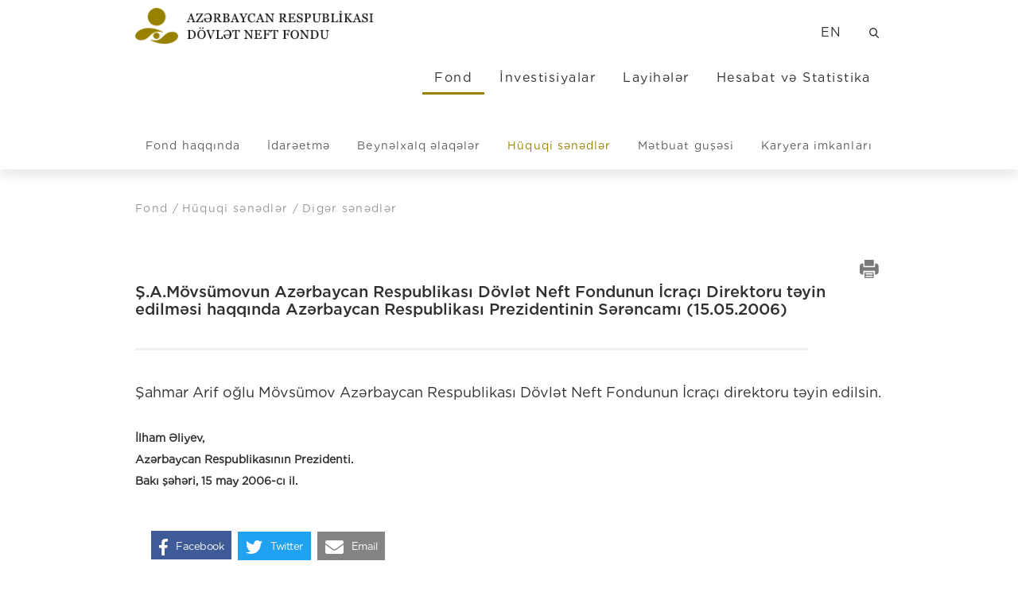

--- FILE ---
content_type: text/html; charset=UTF-8
request_url: https://oilfund.az/fund/documents/other-documents/19
body_size: 8372
content:
<!DOCTYPE html>
<!--[if lt IE 7]>
<html class="no-js ie6 oldie" lang="az"><![endif]-->
<!--[if IE 7]>
<html class="no-js ie7 oldie" lang="az"><![endif]-->
<!--[if IE 8]>
<html class="no-js ie8 oldie" lang="az"><![endif]-->
<!--[if IE 9]>
<html class="no-js ie9" lang="az"><![endif]-->
<!--[if gt IE 9]><!-->
<html class="no-js" lang="az"><!--<![endif]-->
<head>

    <meta charset="utf-8">
    <meta http-equiv="X-UA-Compatible" content="IE=edge">
    <meta name="viewport" content="width=device-width, initial-scale=1.0, maximum-scale=1.0">
    <meta name="robots" content="index, follow">
    <meta name="keywords" content="azərbaycan, neft fondu">
    <meta name="description" content="Azərbaycan Respublikası Dövlət Neft Fondu">
    <meta name="author" content="SAFAROFF Creative Agency">

    <title> Digər sənədlər </title>
    <!-- favicon -->
    <link rel="icon" href="https://oilfund.az/favicon.ico">
    <!-- injector:css -->
    <link rel="stylesheet" href="https://oilfund.az/css/design.min.css">
    <!-- end injector -->

<!-- injector:js -->
    <script src="https://oilfund.az/js/min/assets/jquery.min.js"></script>
    <script src="https://oilfund.az/js/min/assets/bootstrap.min.js"></script>
    <script src="https://oilfund.az/js/min/assets/fancybox.min.js"></script>
    <script src="https://oilfund.az/js/min/assets/owl.min.js"></script>
    <script src="https://oilfund.az/js/min/assets/vivus.min.js"></script>
    <script src="https://oilfund.az/js/min/assets/wow.min.js"></script>
    
    <script src="https://oilfund.az/js/min/assets/jQuery.print.js"></script>
    <script src="https://oilfund.az/js/min/custom.js"></script>
    <script src="https://oilfund.az/js/min/app.min.js"></script>
    <!-- end injector -->
    <style>
        .img_float_left {
            float: left !important;
            margin-right: 10px;
        }

        .img_float_right {
            float: right !important;
            margin-left: 10px;
        }
    </style>
</head>
<body>
<div class="wrapper">
    <!-- Header Oil -->
    <header>
        <nav class="navbar-oil">
            <div class="container container-inner">
                <div class="row">
                    <div class="col-xs-12 col-sm-5 col-md-4">
                        <div class="navbar-oil-logo">
                            <a href="https://oilfund.az" style="margin-top: -10px;
    display: block;">
                                <img src="https://oilfund.az/img/logo_black_az.png"
                                     alt="oil fund" style="width: 450px;z-index: 99999999;
    position: relative;">
                            </a>
                        </div>
                    </div>
                    <div class="col-sm-12 col-md-8">
                        <ul class="navbar-right font-gotham-book mobil-fix">
                            <li class="navbar-right-item"><a
                                        href="https://oilfund.az/en/fund/documents/other-documents/19">EN</a>
                            </li>
                            <li class="navbar-right-item"><a href="https://oilfund.az/search"><img
                                            src="https://oilfund.az/img/search_black.svg"></a></li>
                        </ul>
                        <ul class="navbar-right font-gotham-book">
                                                                                                                            <li data-menu="1"
                                    class="navbar-right-item active">
                                    <a href="https://oilfund.az/az/fund/about/history">Fond</a>
                                </li>
                                                                                                                            <li data-menu="2"
                                    class="navbar-right-item ">
                                    <a href="https://oilfund.az/az/investments/information">İnvestisiyalar</a>
                                </li>
                                                                                                <li class="navbar-right-item ">
                                        <a href="https://oilfund.az/projects">Layihələr</a></li>
                                                                                                <li data-menu="4"
                                    class="navbar-right-item ">
                                    <a href="https://oilfund.az/az/report-and-statistics/recent-figures">Hesabat və Statistika</a>
                                </li>
                                                    </ul>
                    </div>
                </div>
                <div class="row menu-bottom-wrap">
                                            <div class="menu-bottom active"
                             id="1">
                            <ul class="oil-sub-menu font-gotham-book">
                                                                    <li class="dropdown dropdown_custom ">
                                        <a href="#" >Fond haqqında</a>
                                                                                    <ul class="dropdown-menu dropdown-menu_custom">
                                                <div class="close-submenu"><img src="/img/close-menu.svg" alt=""></div>
                                                                                                                                                                                                                        <li>
                                                                                                                                <a test="{&quot;id&quot;:1,&quot;sub_category_id&quot;:1,&quot;page_id&quot;:1,&quot;slug&quot;:&quot;history&quot;,&quot;created_at&quot;:&quot;2018-06-18 15:33:12&quot;,&quot;updated_at&quot;:&quot;2018-09-28 16:34:50&quot;,&quot;type_index&quot;:0,&quot;type_footer&quot;:0,&quot;type_hide&quot;:0,&quot;external_link&quot;:&quot;&quot;,&quot;external&quot;:0,&quot;name&quot;:&quot;Tarix&quot;,&quot;translations&quot;:[{&quot;id&quot;:1,&quot;sub_sub_category_id&quot;:1,&quot;name&quot;:&quot;Tarix&quot;,&quot;locale&quot;:&quot;az&quot;,&quot;created_at&quot;:null,&quot;updated_at&quot;:null},{&quot;id&quot;:2,&quot;sub_sub_category_id&quot;:1,&quot;name&quot;:&quot;History&quot;,&quot;locale&quot;:&quot;en&quot;,&quot;created_at&quot;:null,&quot;updated_at&quot;:null}]}" href="https://oilfund.az/az/fund/about/history">Tarix</a>
                                                            </li>
                                                                                                                                                                                                                                                                                                                                                                                                <li>
                                                                                                                                <a test="{&quot;id&quot;:2,&quot;sub_category_id&quot;:1,&quot;page_id&quot;:2,&quot;slug&quot;:&quot;chronology&quot;,&quot;created_at&quot;:&quot;2018-06-18 15:33:13&quot;,&quot;updated_at&quot;:&quot;2018-06-18 15:33:13&quot;,&quot;type_index&quot;:3,&quot;type_footer&quot;:0,&quot;type_hide&quot;:0,&quot;external_link&quot;:null,&quot;external&quot;:0,&quot;name&quot;:&quot;Xronologiya&quot;,&quot;translations&quot;:[{&quot;id&quot;:3,&quot;sub_sub_category_id&quot;:2,&quot;name&quot;:&quot;Xronologiya&quot;,&quot;locale&quot;:&quot;az&quot;,&quot;created_at&quot;:null,&quot;updated_at&quot;:null},{&quot;id&quot;:4,&quot;sub_sub_category_id&quot;:2,&quot;name&quot;:&quot;Chronology&quot;,&quot;locale&quot;:&quot;en&quot;,&quot;created_at&quot;:null,&quot;updated_at&quot;:null}]}" href="https://oilfund.az/az/fund/about/chronology">Xronologiya</a>
                                                            </li>
                                                                                                                                                                                                                                                                                                                                                                                                <li>
                                                                                                                                <a test="{&quot;id&quot;:3,&quot;sub_category_id&quot;:1,&quot;page_id&quot;:3,&quot;slug&quot;:&quot;mission&quot;,&quot;created_at&quot;:&quot;2018-06-18 15:33:13&quot;,&quot;updated_at&quot;:&quot;2020-08-13 17:01:12&quot;,&quot;type_index&quot;:1,&quot;type_footer&quot;:0,&quot;type_hide&quot;:0,&quot;external_link&quot;:&quot;&quot;,&quot;external&quot;:0,&quot;name&quot;:&quot;Missiya v\u0259 m\u0259qs\u0259d&quot;,&quot;translations&quot;:[{&quot;id&quot;:5,&quot;sub_sub_category_id&quot;:3,&quot;name&quot;:&quot;Missiya v\u0259 m\u0259qs\u0259d&quot;,&quot;locale&quot;:&quot;az&quot;,&quot;created_at&quot;:null,&quot;updated_at&quot;:&quot;2020-08-13 17:01:12&quot;},{&quot;id&quot;:6,&quot;sub_sub_category_id&quot;:3,&quot;name&quot;:&quot;Mission and Objectives&quot;,&quot;locale&quot;:&quot;en&quot;,&quot;created_at&quot;:null,&quot;updated_at&quot;:&quot;2020-08-13 17:01:12&quot;}]}" href="https://oilfund.az/az/fund/about/mission">Missiya və məqsəd</a>
                                                            </li>
                                                                                                                                                                                                                                                                                                                                                                                                <li>
                                                                                                                                <a test="{&quot;id&quot;:4,&quot;sub_category_id&quot;:1,&quot;page_id&quot;:4,&quot;slug&quot;:&quot;values&quot;,&quot;created_at&quot;:&quot;2018-06-18 15:33:13&quot;,&quot;updated_at&quot;:&quot;2019-07-18 14:42:08&quot;,&quot;type_index&quot;:1,&quot;type_footer&quot;:0,&quot;type_hide&quot;:0,&quot;external_link&quot;:&quot;&quot;,&quot;external&quot;:0,&quot;name&quot;:&quot;D\u0259y\u0259rl\u0259r&quot;,&quot;translations&quot;:[{&quot;id&quot;:7,&quot;sub_sub_category_id&quot;:4,&quot;name&quot;:&quot;D\u0259y\u0259rl\u0259r&quot;,&quot;locale&quot;:&quot;az&quot;,&quot;created_at&quot;:null,&quot;updated_at&quot;:&quot;2019-07-18 14:37:47&quot;},{&quot;id&quot;:8,&quot;sub_sub_category_id&quot;:4,&quot;name&quot;:&quot;Values&quot;,&quot;locale&quot;:&quot;en&quot;,&quot;created_at&quot;:null,&quot;updated_at&quot;:&quot;2019-07-18 14:37:47&quot;}]}" href="https://oilfund.az/az/fund/about/values">Dəyərlər</a>
                                                            </li>
                                                                                                                            <li>
								    <a href="https://oilfund.az/fund/about/esg">Ətraf mühit, Sosial və İdarəetmə (ƏSİ) prinsipləri</a>
                                                                   
                                                                </li>
                                                                                                                                                                                                                                                                                                                                                                                                <li>
                                                                                                                                <a test="{&quot;id&quot;:5,&quot;sub_category_id&quot;:1,&quot;page_id&quot;:5,&quot;slug&quot;:&quot;awards&quot;,&quot;created_at&quot;:&quot;2018-06-18 15:33:13&quot;,&quot;updated_at&quot;:&quot;2018-06-18 15:33:13&quot;,&quot;type_index&quot;:3,&quot;type_footer&quot;:0,&quot;type_hide&quot;:0,&quot;external_link&quot;:null,&quot;external&quot;:0,&quot;name&quot;:&quot;M\u00fckafatlar&quot;,&quot;translations&quot;:[{&quot;id&quot;:9,&quot;sub_sub_category_id&quot;:5,&quot;name&quot;:&quot;M\u00fckafatlar&quot;,&quot;locale&quot;:&quot;az&quot;,&quot;created_at&quot;:null,&quot;updated_at&quot;:null},{&quot;id&quot;:10,&quot;sub_sub_category_id&quot;:5,&quot;name&quot;:&quot;Awards&quot;,&quot;locale&quot;:&quot;en&quot;,&quot;created_at&quot;:null,&quot;updated_at&quot;:null}]}" href="https://oilfund.az/az/fund/about/awards">Mükafatlar</a>
                                                            </li>
                                                                                                                                                                                                                                                                                                                                                                                                <li>
                                                                                                                                <a test="{&quot;id&quot;:6,&quot;sub_category_id&quot;:1,&quot;page_id&quot;:6,&quot;slug&quot;:&quot;terminology&quot;,&quot;created_at&quot;:&quot;2018-06-18 15:33:13&quot;,&quot;updated_at&quot;:&quot;2018-06-18 15:33:13&quot;,&quot;type_index&quot;:3,&quot;type_footer&quot;:0,&quot;type_hide&quot;:0,&quot;external_link&quot;:null,&quot;external&quot;:0,&quot;name&quot;:&quot;Terminl\u0259r&quot;,&quot;translations&quot;:[{&quot;id&quot;:11,&quot;sub_sub_category_id&quot;:6,&quot;name&quot;:&quot;Terminl\u0259r&quot;,&quot;locale&quot;:&quot;az&quot;,&quot;created_at&quot;:null,&quot;updated_at&quot;:null},{&quot;id&quot;:12,&quot;sub_sub_category_id&quot;:6,&quot;name&quot;:&quot;Terminology&quot;,&quot;locale&quot;:&quot;en&quot;,&quot;created_at&quot;:null,&quot;updated_at&quot;:null}]}" href="https://oilfund.az/az/fund/about/terminology">Terminlər</a>
                                                            </li>
                                                                                                                                                                                                                                                                                                                                                                                                <li>
                                                                                                                                <a test="{&quot;id&quot;:7,&quot;sub_category_id&quot;:1,&quot;page_id&quot;:7,&quot;slug&quot;:&quot;new-building&quot;,&quot;created_at&quot;:&quot;2018-06-18 15:33:13&quot;,&quot;updated_at&quot;:&quot;2018-06-18 15:33:13&quot;,&quot;type_index&quot;:3,&quot;type_footer&quot;:0,&quot;type_hide&quot;:0,&quot;external_link&quot;:null,&quot;external&quot;:0,&quot;name&quot;:&quot;\u0130nzibati bina&quot;,&quot;translations&quot;:[{&quot;id&quot;:13,&quot;sub_sub_category_id&quot;:7,&quot;name&quot;:&quot;\u0130nzibati bina&quot;,&quot;locale&quot;:&quot;az&quot;,&quot;created_at&quot;:null,&quot;updated_at&quot;:null},{&quot;id&quot;:14,&quot;sub_sub_category_id&quot;:7,&quot;name&quot;:&quot;Administrative building&quot;,&quot;locale&quot;:&quot;en&quot;,&quot;created_at&quot;:null,&quot;updated_at&quot;:null}]}" href="https://oilfund.az/az/fund/about/new-building">İnzibati bina</a>
                                                            </li>
                                                                                                                                                                                                                                                                                                                                                                                                                                                                                                                                                                                                                <li>
                                                                                                                                <a test="{&quot;id&quot;:107,&quot;sub_category_id&quot;:1,&quot;page_id&quot;:128,&quot;slug&quot;:&quot;loqo&quot;,&quot;created_at&quot;:&quot;2019-07-18 14:24:13&quot;,&quot;updated_at&quot;:&quot;2019-07-18 14:24:13&quot;,&quot;type_index&quot;:1,&quot;type_footer&quot;:0,&quot;type_hide&quot;:0,&quot;external_link&quot;:&quot;&quot;,&quot;external&quot;:0,&quot;name&quot;:&quot;Loqo&quot;,&quot;translations&quot;:[{&quot;id&quot;:213,&quot;sub_sub_category_id&quot;:107,&quot;name&quot;:&quot;Loqo&quot;,&quot;locale&quot;:&quot;az&quot;,&quot;created_at&quot;:&quot;2019-07-18 14:24:13&quot;,&quot;updated_at&quot;:&quot;2019-07-18 14:24:13&quot;},{&quot;id&quot;:214,&quot;sub_sub_category_id&quot;:107,&quot;name&quot;:&quot;Logo&quot;,&quot;locale&quot;:&quot;en&quot;,&quot;created_at&quot;:&quot;2019-07-18 14:24:13&quot;,&quot;updated_at&quot;:&quot;2019-07-18 14:24:13&quot;}]}" href="https://oilfund.az/az/fund/about/loqo">Loqo</a>
                                                            </li>
                                                                                                                                                                                                                                                                                                                                                                                                                                                                                                                                                                                                                                                                                                                                                                                                                                                
                                            </ul>
                                                                            </li>
                                                                    <li class="dropdown dropdown_custom ">
                                        <a href="#" >İdarəetmə</a>
                                                                                    <ul class="dropdown-menu dropdown-menu_custom">
                                                <div class="close-submenu"><img src="/img/close-menu.svg" alt=""></div>
                                                                                                                                                                                                                        <li>
                                                                                                                                <a test="{&quot;id&quot;:8,&quot;sub_category_id&quot;:2,&quot;page_id&quot;:8,&quot;slug&quot;:&quot;information&quot;,&quot;created_at&quot;:&quot;2018-06-18 15:33:14&quot;,&quot;updated_at&quot;:&quot;2022-04-20 12:16:52&quot;,&quot;type_index&quot;:0,&quot;type_footer&quot;:0,&quot;type_hide&quot;:0,&quot;external_link&quot;:&quot;&quot;,&quot;external&quot;:0,&quot;name&quot;:&quot;\u00dcmumi m\u0259lumat&quot;,&quot;translations&quot;:[{&quot;id&quot;:15,&quot;sub_sub_category_id&quot;:8,&quot;name&quot;:&quot;\u00dcmumi m\u0259lumat&quot;,&quot;locale&quot;:&quot;az&quot;,&quot;created_at&quot;:null,&quot;updated_at&quot;:null},{&quot;id&quot;:16,&quot;sub_sub_category_id&quot;:8,&quot;name&quot;:&quot;General information&quot;,&quot;locale&quot;:&quot;en&quot;,&quot;created_at&quot;:null,&quot;updated_at&quot;:null}]}" href="https://oilfund.az/az/fund/Governance/information">Ümumi məlumat</a>
                                                            </li>
                                                                                                                                                                                                                                                                                                                                                                                                <li>
                                                                                                                                <a test="{&quot;id&quot;:9,&quot;sub_category_id&quot;:2,&quot;page_id&quot;:9,&quot;slug&quot;:&quot;supervisory&quot;,&quot;created_at&quot;:&quot;2018-06-18 15:33:14&quot;,&quot;updated_at&quot;:&quot;2022-05-27 16:29:58&quot;,&quot;type_index&quot;:1,&quot;type_footer&quot;:0,&quot;type_hide&quot;:0,&quot;external_link&quot;:&quot;&quot;,&quot;external&quot;:0,&quot;name&quot;:&quot;M\u00fc\u015fahid\u0259 \u015euras\u0131&quot;,&quot;translations&quot;:[{&quot;id&quot;:17,&quot;sub_sub_category_id&quot;:9,&quot;name&quot;:&quot;M\u00fc\u015fahid\u0259 \u015euras\u0131&quot;,&quot;locale&quot;:&quot;az&quot;,&quot;created_at&quot;:null,&quot;updated_at&quot;:null},{&quot;id&quot;:18,&quot;sub_sub_category_id&quot;:9,&quot;name&quot;:&quot;Supervisory Board&quot;,&quot;locale&quot;:&quot;en&quot;,&quot;created_at&quot;:null,&quot;updated_at&quot;:null}]}" href="https://oilfund.az/az/fund/Governance/supervisory">Müşahidə Şurası</a>
                                                            </li>
                                                                                                                                                                                                                                                                                                                                                                                                <li>
                                                                                                                                <a test="{&quot;id&quot;:10,&quot;sub_category_id&quot;:2,&quot;page_id&quot;:10,&quot;slug&quot;:&quot;executive-director&quot;,&quot;created_at&quot;:&quot;2018-06-18 15:33:14&quot;,&quot;updated_at&quot;:&quot;2022-04-15 14:55:53&quot;,&quot;type_index&quot;:0,&quot;type_footer&quot;:0,&quot;type_hide&quot;:0,&quot;external_link&quot;:&quot;&quot;,&quot;external&quot;:0,&quot;name&quot;:&quot;\u0130cra\u00e7\u0131 direktor&quot;,&quot;translations&quot;:[{&quot;id&quot;:19,&quot;sub_sub_category_id&quot;:10,&quot;name&quot;:&quot;\u0130cra\u00e7\u0131 direktor&quot;,&quot;locale&quot;:&quot;az&quot;,&quot;created_at&quot;:null,&quot;updated_at&quot;:null},{&quot;id&quot;:20,&quot;sub_sub_category_id&quot;:10,&quot;name&quot;:&quot;CEO&quot;,&quot;locale&quot;:&quot;en&quot;,&quot;created_at&quot;:null,&quot;updated_at&quot;:null}]}" href="https://oilfund.az/az/fund/Governance/executive-director">İcraçı direktor</a>
                                                            </li>
                                                                                                                                                                                                                                                                                                                                                                                                <li>
                                                                                                                                <a test="{&quot;id&quot;:11,&quot;sub_category_id&quot;:2,&quot;page_id&quot;:11,&quot;slug&quot;:&quot;chief-executive-director&quot;,&quot;created_at&quot;:&quot;2018-06-18 15:33:14&quot;,&quot;updated_at&quot;:&quot;2020-03-03 12:48:23&quot;,&quot;type_index&quot;:0,&quot;type_footer&quot;:0,&quot;type_hide&quot;:0,&quot;external_link&quot;:&quot;&quot;,&quot;external&quot;:0,&quot;name&quot;:&quot;\u0130cra\u00e7\u0131 direktorun m\u00fcavini&quot;,&quot;translations&quot;:[{&quot;id&quot;:21,&quot;sub_sub_category_id&quot;:11,&quot;name&quot;:&quot;\u0130cra\u00e7\u0131 direktorun m\u00fcavini&quot;,&quot;locale&quot;:&quot;az&quot;,&quot;created_at&quot;:null,&quot;updated_at&quot;:null},{&quot;id&quot;:22,&quot;sub_sub_category_id&quot;:11,&quot;name&quot;:&quot;Deputy CEO&quot;,&quot;locale&quot;:&quot;en&quot;,&quot;created_at&quot;:null,&quot;updated_at&quot;:null}]}" href="https://oilfund.az/az/fund/Governance/chief-executive-director">İcraçı direktorun müavini</a>
                                                            </li>
                                                                                                                                                                                                                                                                                                                                                                                                                                                                                                                                                                                                                                                                                                                                                                                                                                                                                                                                                                                                                                                                                                                                                                                                                                                                                                                                                                                                                                                                                                                                                                                                                                                                                                                                                                                                                                                                                                                                                                                                                                                                                                                                                                                                                                                                                                                                        <li>
                                                                                                                                <a test="{&quot;id&quot;:109,&quot;sub_category_id&quot;:2,&quot;page_id&quot;:130,&quot;slug&quot;:&quot;CEO-advisor1&quot;,&quot;created_at&quot;:&quot;2020-09-01 18:39:33&quot;,&quot;updated_at&quot;:&quot;2022-04-15 14:55:41&quot;,&quot;type_index&quot;:0,&quot;type_footer&quot;:0,&quot;type_hide&quot;:0,&quot;external_link&quot;:&quot;&quot;,&quot;external&quot;:0,&quot;name&quot;:&quot;\u0130cra\u00e7\u0131 direktorun m\u00fcavini&quot;,&quot;translations&quot;:[{&quot;id&quot;:217,&quot;sub_sub_category_id&quot;:109,&quot;name&quot;:&quot;\u0130cra\u00e7\u0131 direktorun m\u00fcavini&quot;,&quot;locale&quot;:&quot;az&quot;,&quot;created_at&quot;:&quot;2020-09-01 18:39:33&quot;,&quot;updated_at&quot;:&quot;2024-06-13 15:10:22&quot;},{&quot;id&quot;:218,&quot;sub_sub_category_id&quot;:109,&quot;name&quot;:&quot;Deputy CEO&quot;,&quot;locale&quot;:&quot;en&quot;,&quot;created_at&quot;:&quot;2020-09-01 18:39:33&quot;,&quot;updated_at&quot;:&quot;2024-06-13 15:10:22&quot;}]}" href="https://oilfund.az/az/fund/Governance/CEO-advisor1">İcraçı direktorun müavini</a>
                                                            </li>
                                                                                                                                                                                                                                                                                                                                                                                                <li>
                                                                                                                                <a test="{&quot;id&quot;:110,&quot;sub_category_id&quot;:2,&quot;page_id&quot;:131,&quot;slug&quot;:&quot;previous-management&quot;,&quot;created_at&quot;:&quot;2020-09-01 18:44:12&quot;,&quot;updated_at&quot;:&quot;2022-04-15 16:40:48&quot;,&quot;type_index&quot;:0,&quot;type_footer&quot;:0,&quot;type_hide&quot;:0,&quot;external_link&quot;:&quot;&quot;,&quot;external&quot;:0,&quot;name&quot;:&quot;\u018fvv\u0259lki r\u0259hb\u0259rlik&quot;,&quot;translations&quot;:[{&quot;id&quot;:219,&quot;sub_sub_category_id&quot;:110,&quot;name&quot;:&quot;\u018fvv\u0259lki r\u0259hb\u0259rlik&quot;,&quot;locale&quot;:&quot;az&quot;,&quot;created_at&quot;:&quot;2020-09-01 18:44:12&quot;,&quot;updated_at&quot;:&quot;2020-09-01 18:44:12&quot;},{&quot;id&quot;:220,&quot;sub_sub_category_id&quot;:110,&quot;name&quot;:&quot;Previous management&quot;,&quot;locale&quot;:&quot;en&quot;,&quot;created_at&quot;:&quot;2020-09-01 18:44:12&quot;,&quot;updated_at&quot;:&quot;2020-09-01 18:44:12&quot;}]}" href="https://oilfund.az/az/fund/Governance/previous-management">Əvvəlki rəhbərlik</a>
                                                            </li>
                                                                                                                                                                                                                                                                                                                                                                                                <li>
                                                                                                                                <a test="{&quot;id&quot;:111,&quot;sub_category_id&quot;:2,&quot;page_id&quot;:132,&quot;slug&quot;:&quot;structure&quot;,&quot;created_at&quot;:&quot;2020-09-01 18:45:52&quot;,&quot;updated_at&quot;:&quot;2020-09-01 18:45:52&quot;,&quot;type_index&quot;:1,&quot;type_footer&quot;:0,&quot;type_hide&quot;:0,&quot;external_link&quot;:&quot;&quot;,&quot;external&quot;:0,&quot;name&quot;:&quot;T\u0259\u015fkilati struktur&quot;,&quot;translations&quot;:[{&quot;id&quot;:221,&quot;sub_sub_category_id&quot;:111,&quot;name&quot;:&quot;T\u0259\u015fkilati struktur&quot;,&quot;locale&quot;:&quot;az&quot;,&quot;created_at&quot;:&quot;2020-09-01 18:45:52&quot;,&quot;updated_at&quot;:&quot;2020-09-01 18:45:52&quot;},{&quot;id&quot;:222,&quot;sub_sub_category_id&quot;:111,&quot;name&quot;:&quot;Organizational structure&quot;,&quot;locale&quot;:&quot;en&quot;,&quot;created_at&quot;:&quot;2020-09-01 18:45:52&quot;,&quot;updated_at&quot;:&quot;2020-09-01 18:45:52&quot;}]}" href="https://oilfund.az/az/fund/Governance/structure">Təşkilati struktur</a>
                                                            </li>
                                                                                                                                                                                                                                                                                                                                                                                                <li>
                                                                                                                                <a test="{&quot;id&quot;:112,&quot;sub_category_id&quot;:2,&quot;page_id&quot;:133,&quot;slug&quot;:&quot;regulations&quot;,&quot;created_at&quot;:&quot;2020-09-01 18:47:26&quot;,&quot;updated_at&quot;:&quot;2020-09-01 18:47:26&quot;,&quot;type_index&quot;:1,&quot;type_footer&quot;:0,&quot;type_hide&quot;:0,&quot;external_link&quot;:&quot;&quot;,&quot;external&quot;:0,&quot;name&quot;:&quot;\u018fsasnam\u0259l\u0259r&quot;,&quot;translations&quot;:[{&quot;id&quot;:223,&quot;sub_sub_category_id&quot;:112,&quot;name&quot;:&quot;\u018fsasnam\u0259l\u0259r&quot;,&quot;locale&quot;:&quot;az&quot;,&quot;created_at&quot;:&quot;2020-09-01 18:47:26&quot;,&quot;updated_at&quot;:&quot;2020-09-01 18:47:26&quot;},{&quot;id&quot;:224,&quot;sub_sub_category_id&quot;:112,&quot;name&quot;:&quot;Statutes&quot;,&quot;locale&quot;:&quot;en&quot;,&quot;created_at&quot;:&quot;2020-09-01 18:47:26&quot;,&quot;updated_at&quot;:&quot;2020-09-01 18:47:26&quot;}]}" href="https://oilfund.az/az/fund/Governance/regulations">Əsasnamələr</a>
                                                            </li>
                                                                                                                                                                                                                                                                                                                                                                                                <li>
                                                                                                                                <a test="{&quot;id&quot;:113,&quot;sub_category_id&quot;:2,&quot;page_id&quot;:134,&quot;slug&quot;:&quot;behavior-rules&quot;,&quot;created_at&quot;:&quot;2020-09-01 18:48:50&quot;,&quot;updated_at&quot;:&quot;2020-09-01 18:48:50&quot;,&quot;type_index&quot;:1,&quot;type_footer&quot;:0,&quot;type_hide&quot;:0,&quot;external_link&quot;:&quot;&quot;,&quot;external&quot;:0,&quot;name&quot;:&quot;Etik davran\u0131\u015f qaydalar\u0131&quot;,&quot;translations&quot;:[{&quot;id&quot;:225,&quot;sub_sub_category_id&quot;:113,&quot;name&quot;:&quot;Etik davran\u0131\u015f qaydalar\u0131&quot;,&quot;locale&quot;:&quot;az&quot;,&quot;created_at&quot;:&quot;2020-09-01 18:48:50&quot;,&quot;updated_at&quot;:&quot;2020-09-01 18:48:50&quot;},{&quot;id&quot;:226,&quot;sub_sub_category_id&quot;:113,&quot;name&quot;:&quot;Rules of Ethical Conduct&quot;,&quot;locale&quot;:&quot;en&quot;,&quot;created_at&quot;:&quot;2020-09-01 18:48:50&quot;,&quot;updated_at&quot;:&quot;2020-09-01 18:48:50&quot;}]}" href="https://oilfund.az/az/fund/Governance/behavior-rules">Etik davranış qaydaları</a>
                                                            </li>
                                                                                                                                                                                                                                                                                                                                                                                                                                                                                                                                            
                                            </ul>
                                                                            </li>
                                                                    <li class="dropdown dropdown_custom ">
                                        <a href="#" >Beynəlxalq əlaqələr</a>
                                                                                    <ul class="dropdown-menu dropdown-menu_custom">
                                                <div class="close-submenu"><img src="/img/close-menu.svg" alt=""></div>
                                                                                                                                                                                                                        <li>
                                                                                                                                <a test="{&quot;id&quot;:23,&quot;sub_category_id&quot;:3,&quot;page_id&quot;:23,&quot;slug&quot;:&quot;international-information&quot;,&quot;created_at&quot;:&quot;2018-06-18 15:33:16&quot;,&quot;updated_at&quot;:&quot;2018-06-18 15:33:16&quot;,&quot;type_index&quot;:3,&quot;type_footer&quot;:0,&quot;type_hide&quot;:0,&quot;external_link&quot;:null,&quot;external&quot;:0,&quot;name&quot;:&quot;\u00dcmumi m\u0259lumat&quot;,&quot;translations&quot;:[{&quot;id&quot;:45,&quot;sub_sub_category_id&quot;:23,&quot;name&quot;:&quot;\u00dcmumi m\u0259lumat&quot;,&quot;locale&quot;:&quot;az&quot;,&quot;created_at&quot;:null,&quot;updated_at&quot;:null},{&quot;id&quot;:46,&quot;sub_sub_category_id&quot;:23,&quot;name&quot;:&quot;General information&quot;,&quot;locale&quot;:&quot;en&quot;,&quot;created_at&quot;:null,&quot;updated_at&quot;:null}]}" href="https://oilfund.az/az/fund/relations/international-information">Ümumi məlumat</a>
                                                            </li>
                                                                                                                                                                                                                                                                                                                                                                                                <li>
                                                                                                                                <a test="{&quot;id&quot;:24,&quot;sub_category_id&quot;:3,&quot;page_id&quot;:24,&quot;slug&quot;:&quot;collaboration&quot;,&quot;created_at&quot;:&quot;2018-06-18 15:33:16&quot;,&quot;updated_at&quot;:&quot;2018-06-18 15:33:16&quot;,&quot;type_index&quot;:3,&quot;type_footer&quot;:0,&quot;type_hide&quot;:0,&quot;external_link&quot;:null,&quot;external&quot;:0,&quot;name&quot;:&quot;Beyn\u0259lxalq t\u0259\u015fkilatlarla \u0259m\u0259kda\u015fl\u0131q&quot;,&quot;translations&quot;:[{&quot;id&quot;:47,&quot;sub_sub_category_id&quot;:24,&quot;name&quot;:&quot;Beyn\u0259lxalq t\u0259\u015fkilatlarla \u0259m\u0259kda\u015fl\u0131q&quot;,&quot;locale&quot;:&quot;az&quot;,&quot;created_at&quot;:null,&quot;updated_at&quot;:null},{&quot;id&quot;:48,&quot;sub_sub_category_id&quot;:24,&quot;name&quot;:&quot;Cooperation with international institutions&quot;,&quot;locale&quot;:&quot;en&quot;,&quot;created_at&quot;:null,&quot;updated_at&quot;:null}]}" href="https://oilfund.az/az/fund/relations/collaboration">Beynəlxalq təşkilatlarla əməkdaşlıq</a>
                                                            </li>
                                                                                                                                                                                                                                                                                                                                                                                                <li>
                                                                                                                                <a test="{&quot;id&quot;:25,&quot;sub_category_id&quot;:3,&quot;page_id&quot;:25,&quot;slug&quot;:&quot;ownership&quot;,&quot;created_at&quot;:&quot;2018-06-18 15:33:16&quot;,&quot;updated_at&quot;:&quot;2018-06-18 15:33:16&quot;,&quot;type_index&quot;:3,&quot;type_footer&quot;:0,&quot;type_hide&quot;:0,&quot;external_link&quot;:null,&quot;external&quot;:0,&quot;name&quot;:&quot;Benefisiar sahiblik&quot;,&quot;translations&quot;:[{&quot;id&quot;:49,&quot;sub_sub_category_id&quot;:25,&quot;name&quot;:&quot;Benefisiar sahiblik&quot;,&quot;locale&quot;:&quot;az&quot;,&quot;created_at&quot;:null,&quot;updated_at&quot;:null},{&quot;id&quot;:50,&quot;sub_sub_category_id&quot;:25,&quot;name&quot;:&quot;Beneficiary ownership&quot;,&quot;locale&quot;:&quot;en&quot;,&quot;created_at&quot;:null,&quot;updated_at&quot;:null}]}" href="https://oilfund.az/az/fund/relations/ownership">Benefisiar sahiblik</a>
                                                            </li>
                                                                                                                                                                                                                                                                                                                                                                                                <li>
                                                                                                                                <a test="{&quot;id&quot;:26,&quot;sub_category_id&quot;:3,&quot;page_id&quot;:26,&quot;slug&quot;:&quot;forum&quot;,&quot;created_at&quot;:&quot;2018-06-18 15:33:16&quot;,&quot;updated_at&quot;:&quot;2018-06-18 15:33:16&quot;,&quot;type_index&quot;:3,&quot;type_footer&quot;:0,&quot;type_hide&quot;:0,&quot;external_link&quot;:null,&quot;external&quot;:0,&quot;name&quot;:&quot;Suveren Fondlar\u0131n Beyn\u0259lxalq Forumu&quot;,&quot;translations&quot;:[{&quot;id&quot;:51,&quot;sub_sub_category_id&quot;:26,&quot;name&quot;:&quot;Suveren Fondlar\u0131n Beyn\u0259lxalq Forumu&quot;,&quot;locale&quot;:&quot;az&quot;,&quot;created_at&quot;:null,&quot;updated_at&quot;:null},{&quot;id&quot;:52,&quot;sub_sub_category_id&quot;:26,&quot;name&quot;:&quot;International Forum of Sovereign Wealth Funds&quot;,&quot;locale&quot;:&quot;en&quot;,&quot;created_at&quot;:null,&quot;updated_at&quot;:null}]}" href="https://oilfund.az/az/fund/relations/forum">Suveren Fondların Beynəlxalq Forumu</a>
                                                            </li>
                                                                                                                                                                                                                                                                                                                                                                                                <li>
                                                                                                                                <a test="{&quot;id&quot;:27,&quot;sub_category_id&quot;:3,&quot;page_id&quot;:27,&quot;slug&quot;:&quot;santiago&quot;,&quot;created_at&quot;:&quot;2018-06-18 15:33:16&quot;,&quot;updated_at&quot;:&quot;2018-06-18 15:33:16&quot;,&quot;type_index&quot;:3,&quot;type_footer&quot;:0,&quot;type_hide&quot;:0,&quot;external_link&quot;:null,&quot;external&quot;:0,&quot;name&quot;:&quot;Santyaqo prinsipl\u0259ri&quot;,&quot;translations&quot;:[{&quot;id&quot;:53,&quot;sub_sub_category_id&quot;:27,&quot;name&quot;:&quot;Santyaqo prinsipl\u0259ri&quot;,&quot;locale&quot;:&quot;az&quot;,&quot;created_at&quot;:null,&quot;updated_at&quot;:null},{&quot;id&quot;:54,&quot;sub_sub_category_id&quot;:27,&quot;name&quot;:&quot;Santiago Principles&quot;,&quot;locale&quot;:&quot;en&quot;,&quot;created_at&quot;:null,&quot;updated_at&quot;:null}]}" href="https://oilfund.az/az/fund/relations/santiago">Santyaqo prinsipləri</a>
                                                            </li>
                                                                                                                                                                                                                                                                                                                            
                                            </ul>
                                                                            </li>
                                                                    <li class="dropdown dropdown_custom active-sub">
                                        <a href="#" >Hüquqi sənədlər</a>
                                                                                    <ul class="dropdown-menu dropdown-menu_custom">
                                                <div class="close-submenu"><img src="/img/close-menu.svg" alt=""></div>
                                                                                                                                                                                                                        <li>
                                                                                                                                <a test="{&quot;id&quot;:28,&quot;sub_category_id&quot;:4,&quot;page_id&quot;:28,&quot;slug&quot;:&quot;activities&quot;,&quot;created_at&quot;:&quot;2018-06-18 15:33:16&quot;,&quot;updated_at&quot;:&quot;2018-06-18 15:33:16&quot;,&quot;type_index&quot;:3,&quot;type_footer&quot;:0,&quot;type_hide&quot;:0,&quot;external_link&quot;:null,&quot;external&quot;:0,&quot;name&quot;:&quot;ARDNF-nin f\u0259aliyy\u0259tin\u0259 dair&quot;,&quot;translations&quot;:[{&quot;id&quot;:55,&quot;sub_sub_category_id&quot;:28,&quot;name&quot;:&quot;ARDNF-nin f\u0259aliyy\u0259tin\u0259 dair&quot;,&quot;locale&quot;:&quot;az&quot;,&quot;created_at&quot;:null,&quot;updated_at&quot;:null},{&quot;id&quot;:56,&quot;sub_sub_category_id&quot;:28,&quot;name&quot;:&quot;About SOFAZ&#039;s activities&quot;,&quot;locale&quot;:&quot;en&quot;,&quot;created_at&quot;:null,&quot;updated_at&quot;:null}]}" href="https://oilfund.az/az/fund/documents/activities">ARDNF-nin fəaliyyətinə dair</a>
                                                            </li>
                                                                                                                                                                                                                                                                                                                                                                                                <li>
                                                                                                                                <a test="{&quot;id&quot;:29,&quot;sub_category_id&quot;:4,&quot;page_id&quot;:29,&quot;slug&quot;:&quot;fund-budget&quot;,&quot;created_at&quot;:&quot;2018-06-18 15:33:16&quot;,&quot;updated_at&quot;:&quot;2018-06-18 15:33:16&quot;,&quot;type_index&quot;:3,&quot;type_footer&quot;:0,&quot;type_hide&quot;:0,&quot;external_link&quot;:null,&quot;external&quot;:0,&quot;name&quot;:&quot;ARDNF-nin b\u00fcdc\u0259sin\u0259 dair&quot;,&quot;translations&quot;:[{&quot;id&quot;:57,&quot;sub_sub_category_id&quot;:29,&quot;name&quot;:&quot;ARDNF-nin b\u00fcdc\u0259sin\u0259 dair&quot;,&quot;locale&quot;:&quot;az&quot;,&quot;created_at&quot;:null,&quot;updated_at&quot;:null},{&quot;id&quot;:58,&quot;sub_sub_category_id&quot;:29,&quot;name&quot;:&quot;About SOFAZ&#039;s budget&quot;,&quot;locale&quot;:&quot;en&quot;,&quot;created_at&quot;:null,&quot;updated_at&quot;:null}]}" href="https://oilfund.az/az/fund/documents/fund-budget">ARDNF-nin büdcəsinə dair</a>
                                                            </li>
                                                                                                                                                                                                                                                                                                                                                                                                <li>
                                                                                                                                <a test="{&quot;id&quot;:30,&quot;sub_category_id&quot;:4,&quot;page_id&quot;:30,&quot;slug&quot;:&quot;state-budget&quot;,&quot;created_at&quot;:&quot;2018-06-18 15:33:16&quot;,&quot;updated_at&quot;:&quot;2018-06-18 15:33:16&quot;,&quot;type_index&quot;:3,&quot;type_footer&quot;:0,&quot;type_hide&quot;:0,&quot;external_link&quot;:null,&quot;external&quot;:0,&quot;name&quot;:&quot;D\u00f6vl\u0259t b\u00fcdc\u0259sin\u0259 dair&quot;,&quot;translations&quot;:[{&quot;id&quot;:59,&quot;sub_sub_category_id&quot;:30,&quot;name&quot;:&quot;D\u00f6vl\u0259t b\u00fcdc\u0259sin\u0259 dair&quot;,&quot;locale&quot;:&quot;az&quot;,&quot;created_at&quot;:null,&quot;updated_at&quot;:null},{&quot;id&quot;:60,&quot;sub_sub_category_id&quot;:30,&quot;name&quot;:&quot;About the state budget&quot;,&quot;locale&quot;:&quot;en&quot;,&quot;created_at&quot;:null,&quot;updated_at&quot;:null}]}" href="https://oilfund.az/az/fund/documents/state-budget">Dövlət büdcəsinə dair</a>
                                                            </li>
                                                                                                                                                                                                                                                                                                                                                                                                <li>
                                                                                                                                <a test="{&quot;id&quot;:31,&quot;sub_category_id&quot;:4,&quot;page_id&quot;:31,&quot;slug&quot;:&quot;other-documents&quot;,&quot;created_at&quot;:&quot;2018-06-18 15:33:17&quot;,&quot;updated_at&quot;:&quot;2018-06-18 15:33:17&quot;,&quot;type_index&quot;:3,&quot;type_footer&quot;:0,&quot;type_hide&quot;:0,&quot;external_link&quot;:null,&quot;external&quot;:0,&quot;name&quot;:&quot;Dig\u0259r s\u0259n\u0259dl\u0259r&quot;,&quot;translations&quot;:[{&quot;id&quot;:61,&quot;sub_sub_category_id&quot;:31,&quot;name&quot;:&quot;Dig\u0259r s\u0259n\u0259dl\u0259r&quot;,&quot;locale&quot;:&quot;az&quot;,&quot;created_at&quot;:null,&quot;updated_at&quot;:null},{&quot;id&quot;:62,&quot;sub_sub_category_id&quot;:31,&quot;name&quot;:&quot;Other documents&quot;,&quot;locale&quot;:&quot;en&quot;,&quot;created_at&quot;:null,&quot;updated_at&quot;:null}]}" href="https://oilfund.az/az/fund/documents/other-documents">Digər sənədlər</a>
                                                            </li>
                                                                                                                                                                                                                        
                                            </ul>
                                                                            </li>
                                                                    <li class="dropdown dropdown_custom ">
                                        <a href="#" >Mətbuat guşəsi</a>
                                                                                    <ul class="dropdown-menu dropdown-menu_custom">
                                                <div class="close-submenu"><img src="/img/close-menu.svg" alt=""></div>
                                                                                                                                                                                                                        <li>
                                                                                                                                <a test="{&quot;id&quot;:32,&quot;sub_category_id&quot;:5,&quot;page_id&quot;:32,&quot;slug&quot;:&quot;public-relations&quot;,&quot;created_at&quot;:&quot;2018-06-18 15:33:17&quot;,&quot;updated_at&quot;:&quot;2018-06-18 15:33:17&quot;,&quot;type_index&quot;:3,&quot;type_footer&quot;:0,&quot;type_hide&quot;:0,&quot;external_link&quot;:null,&quot;external&quot;:0,&quot;name&quot;:&quot;\u0130ctimaiyy\u0259tl\u0259 \u0259laq\u0259l\u0259r&quot;,&quot;translations&quot;:[{&quot;id&quot;:63,&quot;sub_sub_category_id&quot;:32,&quot;name&quot;:&quot;\u0130ctimaiyy\u0259tl\u0259 \u0259laq\u0259l\u0259r&quot;,&quot;locale&quot;:&quot;az&quot;,&quot;created_at&quot;:null,&quot;updated_at&quot;:null},{&quot;id&quot;:64,&quot;sub_sub_category_id&quot;:32,&quot;name&quot;:&quot;Public Relations&quot;,&quot;locale&quot;:&quot;en&quot;,&quot;created_at&quot;:null,&quot;updated_at&quot;:null}]}" href="https://oilfund.az/az/fund/press-room/public-relations">İctimaiyyətlə əlaqələr</a>
                                                            </li>
                                                                                                                                                                                                                                                                                                                                                                                                <li>
                                                                                                                                <a test="{&quot;id&quot;:33,&quot;sub_category_id&quot;:5,&quot;page_id&quot;:33,&quot;slug&quot;:&quot;information-policy&quot;,&quot;created_at&quot;:&quot;2018-06-18 15:33:17&quot;,&quot;updated_at&quot;:&quot;2018-06-18 15:33:17&quot;,&quot;type_index&quot;:3,&quot;type_footer&quot;:0,&quot;type_hide&quot;:0,&quot;external_link&quot;:null,&quot;external&quot;:0,&quot;name&quot;:&quot;\u0130nformasiya siyas\u0259ti&quot;,&quot;translations&quot;:[{&quot;id&quot;:65,&quot;sub_sub_category_id&quot;:33,&quot;name&quot;:&quot;\u0130nformasiya siyas\u0259ti&quot;,&quot;locale&quot;:&quot;az&quot;,&quot;created_at&quot;:null,&quot;updated_at&quot;:null},{&quot;id&quot;:66,&quot;sub_sub_category_id&quot;:33,&quot;name&quot;:&quot;Information Policy&quot;,&quot;locale&quot;:&quot;en&quot;,&quot;created_at&quot;:null,&quot;updated_at&quot;:null}]}" href="https://oilfund.az/az/fund/press-room/information-policy">İnformasiya siyasəti</a>
                                                            </li>
                                                                                                                                                                                                                                                                                                                                                                                                <li>
                                                                                                                                <a test="{&quot;id&quot;:34,&quot;sub_category_id&quot;:5,&quot;page_id&quot;:34,&quot;slug&quot;:&quot;news-archive&quot;,&quot;created_at&quot;:&quot;2018-06-18 15:33:17&quot;,&quot;updated_at&quot;:&quot;2018-09-26 10:07:36&quot;,&quot;type_index&quot;:1,&quot;type_footer&quot;:1,&quot;type_hide&quot;:0,&quot;external_link&quot;:&quot;&quot;,&quot;external&quot;:0,&quot;name&quot;:&quot;X\u0259b\u0259rl\u0259r arxivi&quot;,&quot;translations&quot;:[{&quot;id&quot;:67,&quot;sub_sub_category_id&quot;:34,&quot;name&quot;:&quot;X\u0259b\u0259rl\u0259r arxivi&quot;,&quot;locale&quot;:&quot;az&quot;,&quot;created_at&quot;:null,&quot;updated_at&quot;:null},{&quot;id&quot;:68,&quot;sub_sub_category_id&quot;:34,&quot;name&quot;:&quot;News archive&quot;,&quot;locale&quot;:&quot;en&quot;,&quot;created_at&quot;:null,&quot;updated_at&quot;:null}]}" href="https://oilfund.az/az/fund/press-room/news-archive">Xəbərlər arxivi</a>
                                                            </li>
                                                                                                                                                                                                                                                                                                                                                                                                <li>
                                                                                                                                <a test="{&quot;id&quot;:35,&quot;sub_category_id&quot;:5,&quot;page_id&quot;:35,&quot;slug&quot;:&quot;exit-and-presentations&quot;,&quot;created_at&quot;:&quot;2018-06-18 15:33:17&quot;,&quot;updated_at&quot;:&quot;2018-06-18 15:33:17&quot;,&quot;type_index&quot;:3,&quot;type_footer&quot;:0,&quot;type_hide&quot;:0,&quot;external_link&quot;:null,&quot;external&quot;:0,&quot;name&quot;:&quot;\u00c7\u0131x\u0131\u015f v\u0259 t\u0259qdimatlar&quot;,&quot;translations&quot;:[{&quot;id&quot;:69,&quot;sub_sub_category_id&quot;:35,&quot;name&quot;:&quot;\u00c7\u0131x\u0131\u015f v\u0259 t\u0259qdimatlar&quot;,&quot;locale&quot;:&quot;az&quot;,&quot;created_at&quot;:null,&quot;updated_at&quot;:null},{&quot;id&quot;:70,&quot;sub_sub_category_id&quot;:35,&quot;name&quot;:&quot;Speeches and presentations&quot;,&quot;locale&quot;:&quot;en&quot;,&quot;created_at&quot;:null,&quot;updated_at&quot;:null}]}" href="https://oilfund.az/az/fund/press-room/exit-and-presentations">Çıxış və təqdimatlar</a>
                                                            </li>
                                                                                                                                                                                                                                                                                                                                                                                                <li>
                                                                                                                                <a test="{&quot;id&quot;:36,&quot;sub_category_id&quot;:5,&quot;page_id&quot;:40,&quot;slug&quot;:&quot;photos-videos&quot;,&quot;created_at&quot;:&quot;2018-06-18 15:33:17&quot;,&quot;updated_at&quot;:&quot;2018-06-18 15:33:17&quot;,&quot;type_index&quot;:3,&quot;type_footer&quot;:0,&quot;type_hide&quot;:0,&quot;external_link&quot;:null,&quot;external&quot;:0,&quot;name&quot;:&quot;Foto v\u0259 videolar&quot;,&quot;translations&quot;:[{&quot;id&quot;:71,&quot;sub_sub_category_id&quot;:36,&quot;name&quot;:&quot;Foto v\u0259 videolar&quot;,&quot;locale&quot;:&quot;az&quot;,&quot;created_at&quot;:null,&quot;updated_at&quot;:null},{&quot;id&quot;:72,&quot;sub_sub_category_id&quot;:36,&quot;name&quot;:&quot;Photos and videos&quot;,&quot;locale&quot;:&quot;en&quot;,&quot;created_at&quot;:null,&quot;updated_at&quot;:null}]}" href="https://oilfund.az/az/fund/press-room/photos-videos">Foto və videolar</a>
                                                            </li>
                                                                                                                                                                                                                                                                                                                                                                                                <li>
                                                                                                                                <a test="{&quot;id&quot;:37,&quot;sub_category_id&quot;:5,&quot;page_id&quot;:38,&quot;slug&quot;:&quot;press-mirror&quot;,&quot;created_at&quot;:&quot;2018-06-18 15:33:17&quot;,&quot;updated_at&quot;:&quot;2018-06-18 15:33:17&quot;,&quot;type_index&quot;:3,&quot;type_footer&quot;:0,&quot;type_hide&quot;:0,&quot;external_link&quot;:null,&quot;external&quot;:0,&quot;name&quot;:&quot;M\u0259tbuat g\u00fczg\u00fcs\u00fcnd\u0259&quot;,&quot;translations&quot;:[{&quot;id&quot;:73,&quot;sub_sub_category_id&quot;:37,&quot;name&quot;:&quot;M\u0259tbuat g\u00fczg\u00fcs\u00fcnd\u0259&quot;,&quot;locale&quot;:&quot;az&quot;,&quot;created_at&quot;:null,&quot;updated_at&quot;:null},{&quot;id&quot;:74,&quot;sub_sub_category_id&quot;:37,&quot;name&quot;:&quot;SOFAZ in the news&quot;,&quot;locale&quot;:&quot;en&quot;,&quot;created_at&quot;:null,&quot;updated_at&quot;:null}]}" href="https://oilfund.az/az/fund/press-room/press-mirror">Mətbuat güzgüsündə</a>
                                                            </li>
                                                                                                                                                                                                                                                                                                                                                                                                <li>
                                                                                                                                <a test="{&quot;id&quot;:38,&quot;sub_category_id&quot;:5,&quot;page_id&quot;:39,&quot;slug&quot;:&quot;advertisements&quot;,&quot;created_at&quot;:&quot;2018-06-18 15:33:18&quot;,&quot;updated_at&quot;:&quot;2018-06-18 15:33:18&quot;,&quot;type_index&quot;:3,&quot;type_footer&quot;:0,&quot;type_hide&quot;:0,&quot;external_link&quot;:null,&quot;external&quot;:0,&quot;name&quot;:&quot;Elanlar&quot;,&quot;translations&quot;:[{&quot;id&quot;:75,&quot;sub_sub_category_id&quot;:38,&quot;name&quot;:&quot;Elanlar&quot;,&quot;locale&quot;:&quot;az&quot;,&quot;created_at&quot;:null,&quot;updated_at&quot;:null},{&quot;id&quot;:76,&quot;sub_sub_category_id&quot;:38,&quot;name&quot;:&quot;Announcements&quot;,&quot;locale&quot;:&quot;en&quot;,&quot;created_at&quot;:null,&quot;updated_at&quot;:null}]}" href="https://oilfund.az/az/fund/press-room/advertisements">Elanlar</a>
                                                            </li>
                                                                                                                                                                                                                                                                                                                                                                                                <li>
                                                                                                                                <a test="{&quot;id&quot;:39,&quot;sub_category_id&quot;:5,&quot;page_id&quot;:36,&quot;slug&quot;:&quot;question-and-answer&quot;,&quot;created_at&quot;:&quot;2018-06-18 15:33:18&quot;,&quot;updated_at&quot;:&quot;2018-09-28 16:36:27&quot;,&quot;type_index&quot;:1,&quot;type_footer&quot;:1,&quot;type_hide&quot;:0,&quot;external_link&quot;:&quot;&quot;,&quot;external&quot;:0,&quot;name&quot;:&quot;Sual-cavab&quot;,&quot;translations&quot;:[{&quot;id&quot;:77,&quot;sub_sub_category_id&quot;:39,&quot;name&quot;:&quot;Sual-cavab&quot;,&quot;locale&quot;:&quot;az&quot;,&quot;created_at&quot;:null,&quot;updated_at&quot;:null},{&quot;id&quot;:78,&quot;sub_sub_category_id&quot;:39,&quot;name&quot;:&quot;FAQ&quot;,&quot;locale&quot;:&quot;en&quot;,&quot;created_at&quot;:null,&quot;updated_at&quot;:null}]}" href="https://oilfund.az/az/fund/press-room/question-and-answer">Sual-cavab</a>
                                                            </li>
                                                                                                                                                                                                                                                                                                                                                                                                <li>
                                                                                                                                <a test="{&quot;id&quot;:41,&quot;sub_category_id&quot;:5,&quot;page_id&quot;:37,&quot;slug&quot;:&quot;useful-links&quot;,&quot;created_at&quot;:&quot;2018-06-18 15:33:18&quot;,&quot;updated_at&quot;:&quot;2018-09-28 16:37:42&quot;,&quot;type_index&quot;:1,&quot;type_footer&quot;:1,&quot;type_hide&quot;:0,&quot;external_link&quot;:&quot;&quot;,&quot;external&quot;:0,&quot;name&quot;:&quot;Faydal\u0131 linkl\u0259r&quot;,&quot;translations&quot;:[{&quot;id&quot;:81,&quot;sub_sub_category_id&quot;:41,&quot;name&quot;:&quot;Faydal\u0131 linkl\u0259r&quot;,&quot;locale&quot;:&quot;az&quot;,&quot;created_at&quot;:null,&quot;updated_at&quot;:null},{&quot;id&quot;:82,&quot;sub_sub_category_id&quot;:41,&quot;name&quot;:&quot;Useful links&quot;,&quot;locale&quot;:&quot;en&quot;,&quot;created_at&quot;:null,&quot;updated_at&quot;:null}]}" href="https://oilfund.az/az/fund/press-room/useful-links">Faydalı linklər</a>
                                                            </li>
                                                                                                                                                                                                                                                                                                                                                                                                <li>
                                                                                                                                <a test="{&quot;id&quot;:96,&quot;sub_category_id&quot;:5,&quot;page_id&quot;:115,&quot;slug&quot;:&quot;musabiqe&quot;,&quot;created_at&quot;:&quot;2019-03-04 12:07:54&quot;,&quot;updated_at&quot;:&quot;2019-03-04 12:07:54&quot;,&quot;type_index&quot;:1,&quot;type_footer&quot;:0,&quot;type_hide&quot;:0,&quot;external_link&quot;:&quot;&quot;,&quot;external&quot;:0,&quot;name&quot;:&quot;M\u00fcsabiq\u0259&quot;,&quot;translations&quot;:[{&quot;id&quot;:191,&quot;sub_sub_category_id&quot;:96,&quot;name&quot;:&quot;M\u00fcsabiq\u0259&quot;,&quot;locale&quot;:&quot;az&quot;,&quot;created_at&quot;:&quot;2019-03-04 12:07:54&quot;,&quot;updated_at&quot;:&quot;2019-03-04 12:07:54&quot;},{&quot;id&quot;:192,&quot;sub_sub_category_id&quot;:96,&quot;name&quot;:&quot;Competition&quot;,&quot;locale&quot;:&quot;en&quot;,&quot;created_at&quot;:&quot;2019-03-04 12:07:54&quot;,&quot;updated_at&quot;:&quot;2019-03-04 12:07:54&quot;}]}" href="https://oilfund.az/az/fund/press-room/musabiqe">Müsabiqə</a>
                                                            </li>
                                                                                                                                                                                                                                                                                                                                                                                                                                                                                                                                                                                                                                        
                                            </ul>
                                                                            </li>
                                                                    <li class="dropdown dropdown_custom ">
                                        <a href="#" >Karyera imkanları</a>
                                                                                    <ul class="dropdown-menu dropdown-menu_custom">
                                                <div class="close-submenu"><img src="/img/close-menu.svg" alt=""></div>
                                                                                                                                                                                                                        <li>
                                                                                                                                <a test="{&quot;id&quot;:42,&quot;sub_category_id&quot;:6,&quot;page_id&quot;:42,&quot;slug&quot;:&quot;why-oilfund&quot;,&quot;created_at&quot;:&quot;2018-06-18 15:33:18&quot;,&quot;updated_at&quot;:&quot;2018-06-18 15:33:18&quot;,&quot;type_index&quot;:3,&quot;type_footer&quot;:0,&quot;type_hide&quot;:0,&quot;external_link&quot;:null,&quot;external&quot;:0,&quot;name&quot;:&quot;N\u0259y\u0259 g\u00f6r\u0259 ARDNF?&quot;,&quot;translations&quot;:[{&quot;id&quot;:83,&quot;sub_sub_category_id&quot;:42,&quot;name&quot;:&quot;N\u0259y\u0259 g\u00f6r\u0259 ARDNF?&quot;,&quot;locale&quot;:&quot;az&quot;,&quot;created_at&quot;:null,&quot;updated_at&quot;:null},{&quot;id&quot;:84,&quot;sub_sub_category_id&quot;:42,&quot;name&quot;:&quot;Why SOFAZ?&quot;,&quot;locale&quot;:&quot;en&quot;,&quot;created_at&quot;:null,&quot;updated_at&quot;:null}]}" href="https://oilfund.az/az/fund/career-opportunities/why-oilfund">Nəyə görə ARDNF?</a>
                                                            </li>
                                                                                                                                                                                                                                                                                                                                                                                                <li>
                                                                                                                                <a test="{&quot;id&quot;:43,&quot;sub_category_id&quot;:6,&quot;page_id&quot;:43,&quot;slug&quot;:&quot;working-in-the-fund&quot;,&quot;created_at&quot;:&quot;2018-06-18 15:33:18&quot;,&quot;updated_at&quot;:&quot;2018-06-18 15:33:18&quot;,&quot;type_index&quot;:3,&quot;type_footer&quot;:0,&quot;type_hide&quot;:0,&quot;external_link&quot;:null,&quot;external&quot;:0,&quot;name&quot;:&quot;ARDNF-d\u0259 i\u015fl\u0259y\u0259rk\u0259n&quot;,&quot;translations&quot;:[{&quot;id&quot;:85,&quot;sub_sub_category_id&quot;:43,&quot;name&quot;:&quot;ARDNF-d\u0259 i\u015fl\u0259y\u0259rk\u0259n&quot;,&quot;locale&quot;:&quot;az&quot;,&quot;created_at&quot;:null,&quot;updated_at&quot;:null},{&quot;id&quot;:86,&quot;sub_sub_category_id&quot;:43,&quot;name&quot;:&quot;While working in SOFAZ&quot;,&quot;locale&quot;:&quot;en&quot;,&quot;created_at&quot;:null,&quot;updated_at&quot;:null}]}" href="https://oilfund.az/az/fund/career-opportunities/working-in-the-fund">ARDNF-də işləyərkən</a>
                                                            </li>
                                                                                                                                                                                                                                                                                                                                                                                                <li>
                                                                                                                                <a test="{&quot;id&quot;:44,&quot;sub_category_id&quot;:6,&quot;page_id&quot;:44,&quot;slug&quot;:&quot;invitation&quot;,&quot;created_at&quot;:&quot;2018-06-18 15:33:19&quot;,&quot;updated_at&quot;:&quot;2022-05-25 10:37:45&quot;,&quot;type_index&quot;:1,&quot;type_footer&quot;:0,&quot;type_hide&quot;:0,&quot;external_link&quot;:&quot;&quot;,&quot;external&quot;:0,&quot;name&quot;:&quot;T\u0259cr\u00fcb\u0259 proqram\u0131&quot;,&quot;translations&quot;:[{&quot;id&quot;:87,&quot;sub_sub_category_id&quot;:44,&quot;name&quot;:&quot;T\u0259cr\u00fcb\u0259 proqram\u0131&quot;,&quot;locale&quot;:&quot;az&quot;,&quot;created_at&quot;:null,&quot;updated_at&quot;:null},{&quot;id&quot;:88,&quot;sub_sub_category_id&quot;:44,&quot;name&quot;:&quot;Internship Program&quot;,&quot;locale&quot;:&quot;en&quot;,&quot;created_at&quot;:null,&quot;updated_at&quot;:null}]}" href="https://oilfund.az/az/fund/career-opportunities/invitation">Təcrübə proqramı</a>
                                                            </li>
                                                                                                                                                                                                                                                                                                                                                                                                <li>
                                                                                                                                <a test="{&quot;id&quot;:45,&quot;sub_category_id&quot;:6,&quot;page_id&quot;:45,&quot;slug&quot;:&quot;impression&quot;,&quot;created_at&quot;:&quot;2018-06-18 15:33:19&quot;,&quot;updated_at&quot;:&quot;2018-06-18 15:33:19&quot;,&quot;type_index&quot;:3,&quot;type_footer&quot;:0,&quot;type_hide&quot;:0,&quot;external_link&quot;:null,&quot;external&quot;:0,&quot;name&quot;:&quot;T\u0259cr\u00fcb\u0259 ke\u00e7\u0259nl\u0259rin t\u0259\u0259ss\u00fcratlar\u0131&quot;,&quot;translations&quot;:[{&quot;id&quot;:89,&quot;sub_sub_category_id&quot;:45,&quot;name&quot;:&quot;T\u0259cr\u00fcb\u0259 ke\u00e7\u0259nl\u0259rin t\u0259\u0259ss\u00fcratlar\u0131&quot;,&quot;locale&quot;:&quot;az&quot;,&quot;created_at&quot;:null,&quot;updated_at&quot;:null},{&quot;id&quot;:90,&quot;sub_sub_category_id&quot;:45,&quot;name&quot;:&quot;Impressions of the practitioners&quot;,&quot;locale&quot;:&quot;en&quot;,&quot;created_at&quot;:null,&quot;updated_at&quot;:null}]}" href="https://oilfund.az/az/fund/career-opportunities/impression">Təcrübə keçənlərin təəssüratları</a>
                                                            </li>
                                                                                                                                                                                                                                                                                                                                                                                                <li>
                                                                                                                                <a test="{&quot;id&quot;:46,&quot;sub_category_id&quot;:6,&quot;page_id&quot;:54,&quot;slug&quot;:&quot;vacancy&quot;,&quot;created_at&quot;:&quot;2018-06-18 15:33:19&quot;,&quot;updated_at&quot;:&quot;2018-06-18 15:33:19&quot;,&quot;type_index&quot;:3,&quot;type_footer&quot;:0,&quot;type_hide&quot;:0,&quot;external_link&quot;:null,&quot;external&quot;:0,&quot;name&quot;:&quot;Vakansiya&quot;,&quot;translations&quot;:[{&quot;id&quot;:91,&quot;sub_sub_category_id&quot;:46,&quot;name&quot;:&quot;Vakansiya&quot;,&quot;locale&quot;:&quot;az&quot;,&quot;created_at&quot;:null,&quot;updated_at&quot;:null},{&quot;id&quot;:92,&quot;sub_sub_category_id&quot;:46,&quot;name&quot;:&quot;Vacancy&quot;,&quot;locale&quot;:&quot;en&quot;,&quot;created_at&quot;:null,&quot;updated_at&quot;:null}]}" href="https://oilfund.az/az/fund/career-opportunities/vacancy">Vakansiya</a>
                                                            </li>
                                                                                                                                                                                                                        
                                            </ul>
                                                                            </li>
                                                            </ul>
                        </div>
                                            <div class="menu-bottom "
                             id="2">
                            <ul class="oil-sub-menu font-gotham-book">
                                                                    <li class="dropdown dropdown_custom ">
                                        <a href="https://oilfund.az/az/investments/information" class=&quot;dropdown-toggle&quot; data-toggle=&quot;dropdown&quot; role=&quot;button&quot;
                                   aria-haspopup=&quot;true&quot; aria-expanded=&quot;false&quot;>Ümumi məlumat</a>
                                                                            </li>
                                                                    <li class="dropdown dropdown_custom ">
                                        <a href="https://oilfund.az/az/investments/investment" class=&quot;dropdown-toggle&quot; data-toggle=&quot;dropdown&quot; role=&quot;button&quot;
                                   aria-haspopup=&quot;true&quot; aria-expanded=&quot;false&quot;>İnvestisiya siyasəti</a>
                                                                            </li>
                                                                    <li class="dropdown dropdown_custom ">
                                        <a href="https://oilfund.az/az/investments/foreign-managers" class=&quot;dropdown-toggle&quot; data-toggle=&quot;dropdown&quot; role=&quot;button&quot;
                                   aria-haspopup=&quot;true&quot; aria-expanded=&quot;false&quot;>Xarici menecerlər</a>
                                                                            </li>
                                                                    <li class="dropdown dropdown_custom ">
                                        <a href="https://oilfund.az/az/investments/gold" class=&quot;dropdown-toggle&quot; data-toggle=&quot;dropdown&quot; role=&quot;button&quot;
                                   aria-haspopup=&quot;true&quot; aria-expanded=&quot;false&quot;>Qızıl</a>
                                                                            </li>
                                                                    <li class="dropdown dropdown_custom ">
                                        <a href="https://oilfund.az/az/investments/real-estate" class=&quot;dropdown-toggle&quot; data-toggle=&quot;dropdown&quot; role=&quot;button&quot;
                                   aria-haspopup=&quot;true&quot; aria-expanded=&quot;false&quot;>Daşınmaz əmlak</a>
                                                                            </li>
                                                                    <li class="dropdown dropdown_custom ">
                                        <a href="https://oilfund.az/az/investments/quarterly-investment-results" class=&quot;dropdown-toggle&quot; data-toggle=&quot;dropdown&quot; role=&quot;button&quot;
                                   aria-haspopup=&quot;true&quot; aria-expanded=&quot;false&quot;>Rüblük investisiya nəticələri</a>
                                                                            </li>
                                                            </ul>
                        </div>
                                            <div class="menu-bottom "
                             id="4">
                            <ul class="oil-sub-menu font-gotham-book">
                                                                    <li class="dropdown dropdown_custom ">
                                        <a href="https://oilfund.az/az/report-and-statistics/recent-figures" class=&quot;dropdown-toggle&quot; data-toggle=&quot;dropdown&quot; role=&quot;button&quot;
                                   aria-haspopup=&quot;true&quot; aria-expanded=&quot;false&quot;>Son rəqəmlər</a>
                                                                            </li>
                                                                    <li class="dropdown dropdown_custom ">
                                        <a href="https://oilfund.az/az/report-and-statistics/budget-information" class=&quot;dropdown-toggle&quot; data-toggle=&quot;dropdown&quot; role=&quot;button&quot;
                                   aria-haspopup=&quot;true&quot; aria-expanded=&quot;false&quot;>Büdcə məlumatları</a>
                                                                            </li>
                                                                    <li class="dropdown dropdown_custom ">
                                        <a href="https://oilfund.az/az/report-and-statistics/report-archive" class=&quot;dropdown-toggle&quot; data-toggle=&quot;dropdown&quot; role=&quot;button&quot;
                                   aria-haspopup=&quot;true&quot; aria-expanded=&quot;false&quot;>Hesabat arxivi</a>
                                                                            </li>
                                                            </ul>
                        </div>
                                    </div>
            </div>
        </nav>
    </header>
    <!-- ./Header Oil -->
    <!--breadcrump -->
    <section class="breadcrump">
        <div class="container container-inner">
            <div class="row">
                <div class="col-md-12">
                    <ul class="breadcrump-oil font-gotham-book">
                        <li><a href="#">Fond </a></li>
                        <li><a href="#" class="" >Hüquqi sənədlər </a></li>
                                                    <li class="active">Digər sənədlər </li>
                                            </ul>
                </div>
            </div>
        </div>
    </section>
    <!--./breadcrump -->
    <div class="container container-inner">
        <div class="row">
            <div class="col-md-12">
                <span class="printer"></span>
            </div>
        </div>
    </div>
    <section class="content-page">
        <!--page title -->
        <div class="header-print">
            <div class="logo-print">
                <img style="margin-left: 45%" src="/img/logo_print.png" alt="oil fund">
                <h2 style="font-size:20px;">AZƏRBAYCAN RESPUBLİKASI DÖVLƏT NEFT FONDU</h2>

            </div>
        </div>
        <div class="page-title">
            <div class="container container-inner">
                <div class="row">
                    <div class="col-md-12">
                        <div class="page-title-item clearfix">
                            <h2 class="font-gotham-bold">Ş.A.Mövsümovun Azərbaycan Respublikası Dövlət Neft Fondunun İcraçı Direktoru təyin edilməsi haqqında Azərbaycan Respublikası Prezidentinin Sərəncamı (15.05.2006)</h2>
                        </div>
                    </div>
                </div>
            </div>
        </div>
        <!--./page title -->
        <div class="container container-inner">
            <div class="row">
                <div class="col-md-12">
                    <p><span style="font-size: 18px;">Şahmar Arif oğlu M&ouml;vs&uuml;mov Azərbaycan Respublikası D&ouml;vlət Neft Fondunun İcra&ccedil;ı direktoru təyin edilsin.</span></p><p><span style="font-size: 18px;"></span></p><p><span style="font-size: 14px;"><strong>İlham Əliyev, <br>Azərbaycan Respublikasının Prezidenti.<br>Bakı şəhəri, 15 may 2006-cı il.</strong></span></p>
                </div>
            </div>
            <div class="row mbottom mtop">
                <div class="col-md-12" >
                    <div class="share" style="">
                        
                        <ul>
                            
                            <li><a class="share-link" href="#" onclick="window.open('https://www.facebook.com/sharer/sharer.php?u='+encodeURIComponent('https://oilfund.az/fund/documents/other-documents/19'),'facebook-share-dialog','width=626,height=436')"><img src="/img/facebook-job.svg" alt="">Facebook</a></li>
                            <li><a class="share-link" href="#" onclick="window.open('https://twitter.com/intent/tweet?url=https://oilfund.az/fund/documents/other-documents/19&text='+encodeURIComponent('Url:'), 'Share', getWindowOptions())"><img src="/img/twitter-job.svg" alt="">Twitter</a></li>
                            <li><a class="share-link" href="mailto:?subject=Ş.A.Mövsümovun Azərbaycan Respublikası Dövlət Neft Fondunun İcraçı Direktoru təyin edilməsi haqqında Azərbaycan Respublikası Prezidentinin Sərəncamı (15.05.2006)&body=https://oilfund.az/fund/documents/other-documents/19" onclick=""><img src="/img/email-job.svg" alt="">Email</a></li>
                        </ul>
                    </div>
                </div>
            </div>
        </div>
    </section>
<!-- Footer Oil -->
</div>
<footer class="footer-oil">
    <div class="container container-inner">
        <div class="row">
            <div class="col-md-10">
                <ul class="f-quick-links font-gotham-book">
                                            <li class="f-quick-links-item"><a
                                    href="/fund/press-room/news-archive">Xəbərlər arxivi</a>
                        </li>
                                            <li class="f-quick-links-item"><a
                                    href="/fund/press-room/question-and-answer">Sual-cavab</a>
                        </li>
                                            <li class="f-quick-links-item"><a
                                    href="/fund/press-room/useful-links">Faydalı linklər</a>
                        </li>
                                        <li class="f-quick-links-item"><a href="https://oilfund.az/disclaimer">Məsuliyyət həddi</a>
                    </li>
                    <li class="f-quick-links-item"><a href="https://oilfund.az/sitemap">Saytın xəritəsi</a></li>
                    <li class="f-quick-links-item"><a href="#" class="abune">Abunə yazılışı</a></li>
                    <li class="f-quick-links-item"><a href="https://oilfund.az/contact">Əlaqə</a></li>
                </ul>
            </div>
            <div class="col-md-2">
                <ul class="f-social-links">
                  <li class="f-social-links-item" style="">
                        <a href="https://oilfund.az/az/rss"><img
                                    src="/img/social-rss-b.png" width="25" ></a>
                    </li>
                    <li class="f-social-links-item" style="">
                        <a href="https://www.facebook.com/SOFAZ.ARDNF/" target="_blank"><img src="/img/social-fb-b.png"  width="25"></a>
                    </li>
                    <li class="f-social-links-item" style="">
                        <a href="https://twitter.com/SOFAZOfficial" target="_blank"><img src="/img/social-tw-b.png"  width="25"></a>
                    </li>
		    <li class="f-social-links-item" style="">
                        <a href="https://www.linkedin.com/company/sofaz/" target="_blank"><img src="/img/social-ln-b.png"  width="25"></a>
                    </li>		  	            
                    <li class="f-social-links-item" style="">
                        <a href="https://www.youtube.com/channel/UCiav_lPll1-EM8ZswZ_Hxow/featured" target="_blank"><img src="/img/social-yu-b.png"  width="25"></a>
                    </li>

		   <li class="f-social-links-item" style="">
                        <a href="https://www.instagram.com/sofaz_official/?igshid=1nsb9r7li9o2h" target="_blank"><img src="/img/social-ins-b.png"  width="25"></a>
                    </li>
			
		    
                </ul>
            </div>
        </div>
    </div>
</footer>
<!-- ./Footer Oil -->
<section class="modal-wrapper" style="display:none">
    <div class="modal-item">
        <span class="close-modal"><img src="/img/close.svg"></span>
        <h4 class="font-gotham-medium">ABUNƏ YAZILIŞI</h4>
                    <form action="https://oilfund.az/subscribe" method="post">
                <input type="hidden" name="_token" value="ThVfBSA4qIKQ4kiOT9xWnQh7pM2kQCztVbxzARuG">                <div class="form-group form-group_contact">
                    <input required type="text" value="" name="name"
                           placeholder="Ad" class="form-control form-control_contact">
                </div>
                <div class="form-group form-group_contact">
                    <input required type="text" value="" name="lastname"
                           placeholder="Soyad" class="form-control form-control_contact">
                </div>
                <div class="form-group form-group_contact">
                    <input required type="email" value="" name="email"
                           placeholder="Email" class="form-control form-control_contact">
                </div>
                <div class="form-group form-group_contact col-md-12 text-center">
                    <div data-sitekey="6LcEuk4fAAAAAPHY1I8_ZlpTRYLYVbJyDlitbwr6" class="g-recaptcha"></div>
                </div>

                <div class="form-group form-group_contact">
                    <button class="btn btn-theme font-gotham-medium"
                            style="display:block;width:100%">GÖNDƏR</button>
                </div>
            </form>
            </div>
</section>
<script src="https://www.google.com/recaptcha/api.js?render=explicit&onload=recaptchaCallback&hl=az" async defer></script>

<script>
    function getWindowOptions() {
        var width = 500;
        var height = 350;
        var left = (window.innerWidth / 2) - (width / 2);
        var top = (window.innerHeight / 2) - (height / 2);

        return [
            'resizable,scrollbars,status',
            'height=' + height,
            'width=' + width,
            'left=' + left,
            'top=' + top,
        ].join();
    }
    function recaptchaCallback() {
        document.querySelectorAll('.g-recaptcha').forEach(function (el) {
            grecaptcha.render(el);
        });
        setTimeout(function(){
            $('#g-recaptcha-response').attr('required',1).css({
                'display': 'block',
                'position': 'absolute',
                'top': '0',
                'z-index': '-999999',
            });
        },350)
    }
</script>
</body>
</html>


--- FILE ---
content_type: text/html; charset=utf-8
request_url: https://www.google.com/recaptcha/api2/anchor?ar=1&k=6LcEuk4fAAAAAPHY1I8_ZlpTRYLYVbJyDlitbwr6&co=aHR0cHM6Ly9vaWxmdW5kLmF6OjQ0Mw..&hl=az&v=PoyoqOPhxBO7pBk68S4YbpHZ&size=normal&anchor-ms=20000&execute-ms=30000&cb=klap39bfd4c0
body_size: 50086
content:
<!DOCTYPE HTML><html dir="ltr" lang="az"><head><meta http-equiv="Content-Type" content="text/html; charset=UTF-8">
<meta http-equiv="X-UA-Compatible" content="IE=edge">
<title>reCAPTCHA</title>
<style type="text/css">
/* cyrillic-ext */
@font-face {
  font-family: 'Roboto';
  font-style: normal;
  font-weight: 400;
  font-stretch: 100%;
  src: url(//fonts.gstatic.com/s/roboto/v48/KFO7CnqEu92Fr1ME7kSn66aGLdTylUAMa3GUBHMdazTgWw.woff2) format('woff2');
  unicode-range: U+0460-052F, U+1C80-1C8A, U+20B4, U+2DE0-2DFF, U+A640-A69F, U+FE2E-FE2F;
}
/* cyrillic */
@font-face {
  font-family: 'Roboto';
  font-style: normal;
  font-weight: 400;
  font-stretch: 100%;
  src: url(//fonts.gstatic.com/s/roboto/v48/KFO7CnqEu92Fr1ME7kSn66aGLdTylUAMa3iUBHMdazTgWw.woff2) format('woff2');
  unicode-range: U+0301, U+0400-045F, U+0490-0491, U+04B0-04B1, U+2116;
}
/* greek-ext */
@font-face {
  font-family: 'Roboto';
  font-style: normal;
  font-weight: 400;
  font-stretch: 100%;
  src: url(//fonts.gstatic.com/s/roboto/v48/KFO7CnqEu92Fr1ME7kSn66aGLdTylUAMa3CUBHMdazTgWw.woff2) format('woff2');
  unicode-range: U+1F00-1FFF;
}
/* greek */
@font-face {
  font-family: 'Roboto';
  font-style: normal;
  font-weight: 400;
  font-stretch: 100%;
  src: url(//fonts.gstatic.com/s/roboto/v48/KFO7CnqEu92Fr1ME7kSn66aGLdTylUAMa3-UBHMdazTgWw.woff2) format('woff2');
  unicode-range: U+0370-0377, U+037A-037F, U+0384-038A, U+038C, U+038E-03A1, U+03A3-03FF;
}
/* math */
@font-face {
  font-family: 'Roboto';
  font-style: normal;
  font-weight: 400;
  font-stretch: 100%;
  src: url(//fonts.gstatic.com/s/roboto/v48/KFO7CnqEu92Fr1ME7kSn66aGLdTylUAMawCUBHMdazTgWw.woff2) format('woff2');
  unicode-range: U+0302-0303, U+0305, U+0307-0308, U+0310, U+0312, U+0315, U+031A, U+0326-0327, U+032C, U+032F-0330, U+0332-0333, U+0338, U+033A, U+0346, U+034D, U+0391-03A1, U+03A3-03A9, U+03B1-03C9, U+03D1, U+03D5-03D6, U+03F0-03F1, U+03F4-03F5, U+2016-2017, U+2034-2038, U+203C, U+2040, U+2043, U+2047, U+2050, U+2057, U+205F, U+2070-2071, U+2074-208E, U+2090-209C, U+20D0-20DC, U+20E1, U+20E5-20EF, U+2100-2112, U+2114-2115, U+2117-2121, U+2123-214F, U+2190, U+2192, U+2194-21AE, U+21B0-21E5, U+21F1-21F2, U+21F4-2211, U+2213-2214, U+2216-22FF, U+2308-230B, U+2310, U+2319, U+231C-2321, U+2336-237A, U+237C, U+2395, U+239B-23B7, U+23D0, U+23DC-23E1, U+2474-2475, U+25AF, U+25B3, U+25B7, U+25BD, U+25C1, U+25CA, U+25CC, U+25FB, U+266D-266F, U+27C0-27FF, U+2900-2AFF, U+2B0E-2B11, U+2B30-2B4C, U+2BFE, U+3030, U+FF5B, U+FF5D, U+1D400-1D7FF, U+1EE00-1EEFF;
}
/* symbols */
@font-face {
  font-family: 'Roboto';
  font-style: normal;
  font-weight: 400;
  font-stretch: 100%;
  src: url(//fonts.gstatic.com/s/roboto/v48/KFO7CnqEu92Fr1ME7kSn66aGLdTylUAMaxKUBHMdazTgWw.woff2) format('woff2');
  unicode-range: U+0001-000C, U+000E-001F, U+007F-009F, U+20DD-20E0, U+20E2-20E4, U+2150-218F, U+2190, U+2192, U+2194-2199, U+21AF, U+21E6-21F0, U+21F3, U+2218-2219, U+2299, U+22C4-22C6, U+2300-243F, U+2440-244A, U+2460-24FF, U+25A0-27BF, U+2800-28FF, U+2921-2922, U+2981, U+29BF, U+29EB, U+2B00-2BFF, U+4DC0-4DFF, U+FFF9-FFFB, U+10140-1018E, U+10190-1019C, U+101A0, U+101D0-101FD, U+102E0-102FB, U+10E60-10E7E, U+1D2C0-1D2D3, U+1D2E0-1D37F, U+1F000-1F0FF, U+1F100-1F1AD, U+1F1E6-1F1FF, U+1F30D-1F30F, U+1F315, U+1F31C, U+1F31E, U+1F320-1F32C, U+1F336, U+1F378, U+1F37D, U+1F382, U+1F393-1F39F, U+1F3A7-1F3A8, U+1F3AC-1F3AF, U+1F3C2, U+1F3C4-1F3C6, U+1F3CA-1F3CE, U+1F3D4-1F3E0, U+1F3ED, U+1F3F1-1F3F3, U+1F3F5-1F3F7, U+1F408, U+1F415, U+1F41F, U+1F426, U+1F43F, U+1F441-1F442, U+1F444, U+1F446-1F449, U+1F44C-1F44E, U+1F453, U+1F46A, U+1F47D, U+1F4A3, U+1F4B0, U+1F4B3, U+1F4B9, U+1F4BB, U+1F4BF, U+1F4C8-1F4CB, U+1F4D6, U+1F4DA, U+1F4DF, U+1F4E3-1F4E6, U+1F4EA-1F4ED, U+1F4F7, U+1F4F9-1F4FB, U+1F4FD-1F4FE, U+1F503, U+1F507-1F50B, U+1F50D, U+1F512-1F513, U+1F53E-1F54A, U+1F54F-1F5FA, U+1F610, U+1F650-1F67F, U+1F687, U+1F68D, U+1F691, U+1F694, U+1F698, U+1F6AD, U+1F6B2, U+1F6B9-1F6BA, U+1F6BC, U+1F6C6-1F6CF, U+1F6D3-1F6D7, U+1F6E0-1F6EA, U+1F6F0-1F6F3, U+1F6F7-1F6FC, U+1F700-1F7FF, U+1F800-1F80B, U+1F810-1F847, U+1F850-1F859, U+1F860-1F887, U+1F890-1F8AD, U+1F8B0-1F8BB, U+1F8C0-1F8C1, U+1F900-1F90B, U+1F93B, U+1F946, U+1F984, U+1F996, U+1F9E9, U+1FA00-1FA6F, U+1FA70-1FA7C, U+1FA80-1FA89, U+1FA8F-1FAC6, U+1FACE-1FADC, U+1FADF-1FAE9, U+1FAF0-1FAF8, U+1FB00-1FBFF;
}
/* vietnamese */
@font-face {
  font-family: 'Roboto';
  font-style: normal;
  font-weight: 400;
  font-stretch: 100%;
  src: url(//fonts.gstatic.com/s/roboto/v48/KFO7CnqEu92Fr1ME7kSn66aGLdTylUAMa3OUBHMdazTgWw.woff2) format('woff2');
  unicode-range: U+0102-0103, U+0110-0111, U+0128-0129, U+0168-0169, U+01A0-01A1, U+01AF-01B0, U+0300-0301, U+0303-0304, U+0308-0309, U+0323, U+0329, U+1EA0-1EF9, U+20AB;
}
/* latin-ext */
@font-face {
  font-family: 'Roboto';
  font-style: normal;
  font-weight: 400;
  font-stretch: 100%;
  src: url(//fonts.gstatic.com/s/roboto/v48/KFO7CnqEu92Fr1ME7kSn66aGLdTylUAMa3KUBHMdazTgWw.woff2) format('woff2');
  unicode-range: U+0100-02BA, U+02BD-02C5, U+02C7-02CC, U+02CE-02D7, U+02DD-02FF, U+0304, U+0308, U+0329, U+1D00-1DBF, U+1E00-1E9F, U+1EF2-1EFF, U+2020, U+20A0-20AB, U+20AD-20C0, U+2113, U+2C60-2C7F, U+A720-A7FF;
}
/* latin */
@font-face {
  font-family: 'Roboto';
  font-style: normal;
  font-weight: 400;
  font-stretch: 100%;
  src: url(//fonts.gstatic.com/s/roboto/v48/KFO7CnqEu92Fr1ME7kSn66aGLdTylUAMa3yUBHMdazQ.woff2) format('woff2');
  unicode-range: U+0000-00FF, U+0131, U+0152-0153, U+02BB-02BC, U+02C6, U+02DA, U+02DC, U+0304, U+0308, U+0329, U+2000-206F, U+20AC, U+2122, U+2191, U+2193, U+2212, U+2215, U+FEFF, U+FFFD;
}
/* cyrillic-ext */
@font-face {
  font-family: 'Roboto';
  font-style: normal;
  font-weight: 500;
  font-stretch: 100%;
  src: url(//fonts.gstatic.com/s/roboto/v48/KFO7CnqEu92Fr1ME7kSn66aGLdTylUAMa3GUBHMdazTgWw.woff2) format('woff2');
  unicode-range: U+0460-052F, U+1C80-1C8A, U+20B4, U+2DE0-2DFF, U+A640-A69F, U+FE2E-FE2F;
}
/* cyrillic */
@font-face {
  font-family: 'Roboto';
  font-style: normal;
  font-weight: 500;
  font-stretch: 100%;
  src: url(//fonts.gstatic.com/s/roboto/v48/KFO7CnqEu92Fr1ME7kSn66aGLdTylUAMa3iUBHMdazTgWw.woff2) format('woff2');
  unicode-range: U+0301, U+0400-045F, U+0490-0491, U+04B0-04B1, U+2116;
}
/* greek-ext */
@font-face {
  font-family: 'Roboto';
  font-style: normal;
  font-weight: 500;
  font-stretch: 100%;
  src: url(//fonts.gstatic.com/s/roboto/v48/KFO7CnqEu92Fr1ME7kSn66aGLdTylUAMa3CUBHMdazTgWw.woff2) format('woff2');
  unicode-range: U+1F00-1FFF;
}
/* greek */
@font-face {
  font-family: 'Roboto';
  font-style: normal;
  font-weight: 500;
  font-stretch: 100%;
  src: url(//fonts.gstatic.com/s/roboto/v48/KFO7CnqEu92Fr1ME7kSn66aGLdTylUAMa3-UBHMdazTgWw.woff2) format('woff2');
  unicode-range: U+0370-0377, U+037A-037F, U+0384-038A, U+038C, U+038E-03A1, U+03A3-03FF;
}
/* math */
@font-face {
  font-family: 'Roboto';
  font-style: normal;
  font-weight: 500;
  font-stretch: 100%;
  src: url(//fonts.gstatic.com/s/roboto/v48/KFO7CnqEu92Fr1ME7kSn66aGLdTylUAMawCUBHMdazTgWw.woff2) format('woff2');
  unicode-range: U+0302-0303, U+0305, U+0307-0308, U+0310, U+0312, U+0315, U+031A, U+0326-0327, U+032C, U+032F-0330, U+0332-0333, U+0338, U+033A, U+0346, U+034D, U+0391-03A1, U+03A3-03A9, U+03B1-03C9, U+03D1, U+03D5-03D6, U+03F0-03F1, U+03F4-03F5, U+2016-2017, U+2034-2038, U+203C, U+2040, U+2043, U+2047, U+2050, U+2057, U+205F, U+2070-2071, U+2074-208E, U+2090-209C, U+20D0-20DC, U+20E1, U+20E5-20EF, U+2100-2112, U+2114-2115, U+2117-2121, U+2123-214F, U+2190, U+2192, U+2194-21AE, U+21B0-21E5, U+21F1-21F2, U+21F4-2211, U+2213-2214, U+2216-22FF, U+2308-230B, U+2310, U+2319, U+231C-2321, U+2336-237A, U+237C, U+2395, U+239B-23B7, U+23D0, U+23DC-23E1, U+2474-2475, U+25AF, U+25B3, U+25B7, U+25BD, U+25C1, U+25CA, U+25CC, U+25FB, U+266D-266F, U+27C0-27FF, U+2900-2AFF, U+2B0E-2B11, U+2B30-2B4C, U+2BFE, U+3030, U+FF5B, U+FF5D, U+1D400-1D7FF, U+1EE00-1EEFF;
}
/* symbols */
@font-face {
  font-family: 'Roboto';
  font-style: normal;
  font-weight: 500;
  font-stretch: 100%;
  src: url(//fonts.gstatic.com/s/roboto/v48/KFO7CnqEu92Fr1ME7kSn66aGLdTylUAMaxKUBHMdazTgWw.woff2) format('woff2');
  unicode-range: U+0001-000C, U+000E-001F, U+007F-009F, U+20DD-20E0, U+20E2-20E4, U+2150-218F, U+2190, U+2192, U+2194-2199, U+21AF, U+21E6-21F0, U+21F3, U+2218-2219, U+2299, U+22C4-22C6, U+2300-243F, U+2440-244A, U+2460-24FF, U+25A0-27BF, U+2800-28FF, U+2921-2922, U+2981, U+29BF, U+29EB, U+2B00-2BFF, U+4DC0-4DFF, U+FFF9-FFFB, U+10140-1018E, U+10190-1019C, U+101A0, U+101D0-101FD, U+102E0-102FB, U+10E60-10E7E, U+1D2C0-1D2D3, U+1D2E0-1D37F, U+1F000-1F0FF, U+1F100-1F1AD, U+1F1E6-1F1FF, U+1F30D-1F30F, U+1F315, U+1F31C, U+1F31E, U+1F320-1F32C, U+1F336, U+1F378, U+1F37D, U+1F382, U+1F393-1F39F, U+1F3A7-1F3A8, U+1F3AC-1F3AF, U+1F3C2, U+1F3C4-1F3C6, U+1F3CA-1F3CE, U+1F3D4-1F3E0, U+1F3ED, U+1F3F1-1F3F3, U+1F3F5-1F3F7, U+1F408, U+1F415, U+1F41F, U+1F426, U+1F43F, U+1F441-1F442, U+1F444, U+1F446-1F449, U+1F44C-1F44E, U+1F453, U+1F46A, U+1F47D, U+1F4A3, U+1F4B0, U+1F4B3, U+1F4B9, U+1F4BB, U+1F4BF, U+1F4C8-1F4CB, U+1F4D6, U+1F4DA, U+1F4DF, U+1F4E3-1F4E6, U+1F4EA-1F4ED, U+1F4F7, U+1F4F9-1F4FB, U+1F4FD-1F4FE, U+1F503, U+1F507-1F50B, U+1F50D, U+1F512-1F513, U+1F53E-1F54A, U+1F54F-1F5FA, U+1F610, U+1F650-1F67F, U+1F687, U+1F68D, U+1F691, U+1F694, U+1F698, U+1F6AD, U+1F6B2, U+1F6B9-1F6BA, U+1F6BC, U+1F6C6-1F6CF, U+1F6D3-1F6D7, U+1F6E0-1F6EA, U+1F6F0-1F6F3, U+1F6F7-1F6FC, U+1F700-1F7FF, U+1F800-1F80B, U+1F810-1F847, U+1F850-1F859, U+1F860-1F887, U+1F890-1F8AD, U+1F8B0-1F8BB, U+1F8C0-1F8C1, U+1F900-1F90B, U+1F93B, U+1F946, U+1F984, U+1F996, U+1F9E9, U+1FA00-1FA6F, U+1FA70-1FA7C, U+1FA80-1FA89, U+1FA8F-1FAC6, U+1FACE-1FADC, U+1FADF-1FAE9, U+1FAF0-1FAF8, U+1FB00-1FBFF;
}
/* vietnamese */
@font-face {
  font-family: 'Roboto';
  font-style: normal;
  font-weight: 500;
  font-stretch: 100%;
  src: url(//fonts.gstatic.com/s/roboto/v48/KFO7CnqEu92Fr1ME7kSn66aGLdTylUAMa3OUBHMdazTgWw.woff2) format('woff2');
  unicode-range: U+0102-0103, U+0110-0111, U+0128-0129, U+0168-0169, U+01A0-01A1, U+01AF-01B0, U+0300-0301, U+0303-0304, U+0308-0309, U+0323, U+0329, U+1EA0-1EF9, U+20AB;
}
/* latin-ext */
@font-face {
  font-family: 'Roboto';
  font-style: normal;
  font-weight: 500;
  font-stretch: 100%;
  src: url(//fonts.gstatic.com/s/roboto/v48/KFO7CnqEu92Fr1ME7kSn66aGLdTylUAMa3KUBHMdazTgWw.woff2) format('woff2');
  unicode-range: U+0100-02BA, U+02BD-02C5, U+02C7-02CC, U+02CE-02D7, U+02DD-02FF, U+0304, U+0308, U+0329, U+1D00-1DBF, U+1E00-1E9F, U+1EF2-1EFF, U+2020, U+20A0-20AB, U+20AD-20C0, U+2113, U+2C60-2C7F, U+A720-A7FF;
}
/* latin */
@font-face {
  font-family: 'Roboto';
  font-style: normal;
  font-weight: 500;
  font-stretch: 100%;
  src: url(//fonts.gstatic.com/s/roboto/v48/KFO7CnqEu92Fr1ME7kSn66aGLdTylUAMa3yUBHMdazQ.woff2) format('woff2');
  unicode-range: U+0000-00FF, U+0131, U+0152-0153, U+02BB-02BC, U+02C6, U+02DA, U+02DC, U+0304, U+0308, U+0329, U+2000-206F, U+20AC, U+2122, U+2191, U+2193, U+2212, U+2215, U+FEFF, U+FFFD;
}
/* cyrillic-ext */
@font-face {
  font-family: 'Roboto';
  font-style: normal;
  font-weight: 900;
  font-stretch: 100%;
  src: url(//fonts.gstatic.com/s/roboto/v48/KFO7CnqEu92Fr1ME7kSn66aGLdTylUAMa3GUBHMdazTgWw.woff2) format('woff2');
  unicode-range: U+0460-052F, U+1C80-1C8A, U+20B4, U+2DE0-2DFF, U+A640-A69F, U+FE2E-FE2F;
}
/* cyrillic */
@font-face {
  font-family: 'Roboto';
  font-style: normal;
  font-weight: 900;
  font-stretch: 100%;
  src: url(//fonts.gstatic.com/s/roboto/v48/KFO7CnqEu92Fr1ME7kSn66aGLdTylUAMa3iUBHMdazTgWw.woff2) format('woff2');
  unicode-range: U+0301, U+0400-045F, U+0490-0491, U+04B0-04B1, U+2116;
}
/* greek-ext */
@font-face {
  font-family: 'Roboto';
  font-style: normal;
  font-weight: 900;
  font-stretch: 100%;
  src: url(//fonts.gstatic.com/s/roboto/v48/KFO7CnqEu92Fr1ME7kSn66aGLdTylUAMa3CUBHMdazTgWw.woff2) format('woff2');
  unicode-range: U+1F00-1FFF;
}
/* greek */
@font-face {
  font-family: 'Roboto';
  font-style: normal;
  font-weight: 900;
  font-stretch: 100%;
  src: url(//fonts.gstatic.com/s/roboto/v48/KFO7CnqEu92Fr1ME7kSn66aGLdTylUAMa3-UBHMdazTgWw.woff2) format('woff2');
  unicode-range: U+0370-0377, U+037A-037F, U+0384-038A, U+038C, U+038E-03A1, U+03A3-03FF;
}
/* math */
@font-face {
  font-family: 'Roboto';
  font-style: normal;
  font-weight: 900;
  font-stretch: 100%;
  src: url(//fonts.gstatic.com/s/roboto/v48/KFO7CnqEu92Fr1ME7kSn66aGLdTylUAMawCUBHMdazTgWw.woff2) format('woff2');
  unicode-range: U+0302-0303, U+0305, U+0307-0308, U+0310, U+0312, U+0315, U+031A, U+0326-0327, U+032C, U+032F-0330, U+0332-0333, U+0338, U+033A, U+0346, U+034D, U+0391-03A1, U+03A3-03A9, U+03B1-03C9, U+03D1, U+03D5-03D6, U+03F0-03F1, U+03F4-03F5, U+2016-2017, U+2034-2038, U+203C, U+2040, U+2043, U+2047, U+2050, U+2057, U+205F, U+2070-2071, U+2074-208E, U+2090-209C, U+20D0-20DC, U+20E1, U+20E5-20EF, U+2100-2112, U+2114-2115, U+2117-2121, U+2123-214F, U+2190, U+2192, U+2194-21AE, U+21B0-21E5, U+21F1-21F2, U+21F4-2211, U+2213-2214, U+2216-22FF, U+2308-230B, U+2310, U+2319, U+231C-2321, U+2336-237A, U+237C, U+2395, U+239B-23B7, U+23D0, U+23DC-23E1, U+2474-2475, U+25AF, U+25B3, U+25B7, U+25BD, U+25C1, U+25CA, U+25CC, U+25FB, U+266D-266F, U+27C0-27FF, U+2900-2AFF, U+2B0E-2B11, U+2B30-2B4C, U+2BFE, U+3030, U+FF5B, U+FF5D, U+1D400-1D7FF, U+1EE00-1EEFF;
}
/* symbols */
@font-face {
  font-family: 'Roboto';
  font-style: normal;
  font-weight: 900;
  font-stretch: 100%;
  src: url(//fonts.gstatic.com/s/roboto/v48/KFO7CnqEu92Fr1ME7kSn66aGLdTylUAMaxKUBHMdazTgWw.woff2) format('woff2');
  unicode-range: U+0001-000C, U+000E-001F, U+007F-009F, U+20DD-20E0, U+20E2-20E4, U+2150-218F, U+2190, U+2192, U+2194-2199, U+21AF, U+21E6-21F0, U+21F3, U+2218-2219, U+2299, U+22C4-22C6, U+2300-243F, U+2440-244A, U+2460-24FF, U+25A0-27BF, U+2800-28FF, U+2921-2922, U+2981, U+29BF, U+29EB, U+2B00-2BFF, U+4DC0-4DFF, U+FFF9-FFFB, U+10140-1018E, U+10190-1019C, U+101A0, U+101D0-101FD, U+102E0-102FB, U+10E60-10E7E, U+1D2C0-1D2D3, U+1D2E0-1D37F, U+1F000-1F0FF, U+1F100-1F1AD, U+1F1E6-1F1FF, U+1F30D-1F30F, U+1F315, U+1F31C, U+1F31E, U+1F320-1F32C, U+1F336, U+1F378, U+1F37D, U+1F382, U+1F393-1F39F, U+1F3A7-1F3A8, U+1F3AC-1F3AF, U+1F3C2, U+1F3C4-1F3C6, U+1F3CA-1F3CE, U+1F3D4-1F3E0, U+1F3ED, U+1F3F1-1F3F3, U+1F3F5-1F3F7, U+1F408, U+1F415, U+1F41F, U+1F426, U+1F43F, U+1F441-1F442, U+1F444, U+1F446-1F449, U+1F44C-1F44E, U+1F453, U+1F46A, U+1F47D, U+1F4A3, U+1F4B0, U+1F4B3, U+1F4B9, U+1F4BB, U+1F4BF, U+1F4C8-1F4CB, U+1F4D6, U+1F4DA, U+1F4DF, U+1F4E3-1F4E6, U+1F4EA-1F4ED, U+1F4F7, U+1F4F9-1F4FB, U+1F4FD-1F4FE, U+1F503, U+1F507-1F50B, U+1F50D, U+1F512-1F513, U+1F53E-1F54A, U+1F54F-1F5FA, U+1F610, U+1F650-1F67F, U+1F687, U+1F68D, U+1F691, U+1F694, U+1F698, U+1F6AD, U+1F6B2, U+1F6B9-1F6BA, U+1F6BC, U+1F6C6-1F6CF, U+1F6D3-1F6D7, U+1F6E0-1F6EA, U+1F6F0-1F6F3, U+1F6F7-1F6FC, U+1F700-1F7FF, U+1F800-1F80B, U+1F810-1F847, U+1F850-1F859, U+1F860-1F887, U+1F890-1F8AD, U+1F8B0-1F8BB, U+1F8C0-1F8C1, U+1F900-1F90B, U+1F93B, U+1F946, U+1F984, U+1F996, U+1F9E9, U+1FA00-1FA6F, U+1FA70-1FA7C, U+1FA80-1FA89, U+1FA8F-1FAC6, U+1FACE-1FADC, U+1FADF-1FAE9, U+1FAF0-1FAF8, U+1FB00-1FBFF;
}
/* vietnamese */
@font-face {
  font-family: 'Roboto';
  font-style: normal;
  font-weight: 900;
  font-stretch: 100%;
  src: url(//fonts.gstatic.com/s/roboto/v48/KFO7CnqEu92Fr1ME7kSn66aGLdTylUAMa3OUBHMdazTgWw.woff2) format('woff2');
  unicode-range: U+0102-0103, U+0110-0111, U+0128-0129, U+0168-0169, U+01A0-01A1, U+01AF-01B0, U+0300-0301, U+0303-0304, U+0308-0309, U+0323, U+0329, U+1EA0-1EF9, U+20AB;
}
/* latin-ext */
@font-face {
  font-family: 'Roboto';
  font-style: normal;
  font-weight: 900;
  font-stretch: 100%;
  src: url(//fonts.gstatic.com/s/roboto/v48/KFO7CnqEu92Fr1ME7kSn66aGLdTylUAMa3KUBHMdazTgWw.woff2) format('woff2');
  unicode-range: U+0100-02BA, U+02BD-02C5, U+02C7-02CC, U+02CE-02D7, U+02DD-02FF, U+0304, U+0308, U+0329, U+1D00-1DBF, U+1E00-1E9F, U+1EF2-1EFF, U+2020, U+20A0-20AB, U+20AD-20C0, U+2113, U+2C60-2C7F, U+A720-A7FF;
}
/* latin */
@font-face {
  font-family: 'Roboto';
  font-style: normal;
  font-weight: 900;
  font-stretch: 100%;
  src: url(//fonts.gstatic.com/s/roboto/v48/KFO7CnqEu92Fr1ME7kSn66aGLdTylUAMa3yUBHMdazQ.woff2) format('woff2');
  unicode-range: U+0000-00FF, U+0131, U+0152-0153, U+02BB-02BC, U+02C6, U+02DA, U+02DC, U+0304, U+0308, U+0329, U+2000-206F, U+20AC, U+2122, U+2191, U+2193, U+2212, U+2215, U+FEFF, U+FFFD;
}

</style>
<link rel="stylesheet" type="text/css" href="https://www.gstatic.com/recaptcha/releases/PoyoqOPhxBO7pBk68S4YbpHZ/styles__ltr.css">
<script nonce="rVwq2_SliJSbTgwHEOyA-Q" type="text/javascript">window['__recaptcha_api'] = 'https://www.google.com/recaptcha/api2/';</script>
<script type="text/javascript" src="https://www.gstatic.com/recaptcha/releases/PoyoqOPhxBO7pBk68S4YbpHZ/recaptcha__az.js" nonce="rVwq2_SliJSbTgwHEOyA-Q">
      
    </script></head>
<body><div id="rc-anchor-alert" class="rc-anchor-alert"></div>
<input type="hidden" id="recaptcha-token" value="[base64]">
<script type="text/javascript" nonce="rVwq2_SliJSbTgwHEOyA-Q">
      recaptcha.anchor.Main.init("[\x22ainput\x22,[\x22bgdata\x22,\x22\x22,\[base64]/[base64]/[base64]/KE4oMTI0LHYsdi5HKSxMWihsLHYpKTpOKDEyNCx2LGwpLFYpLHYpLFQpKSxGKDE3MSx2KX0scjc9ZnVuY3Rpb24obCl7cmV0dXJuIGx9LEM9ZnVuY3Rpb24obCxWLHYpe04odixsLFYpLFZbYWtdPTI3OTZ9LG49ZnVuY3Rpb24obCxWKXtWLlg9KChWLlg/[base64]/[base64]/[base64]/[base64]/[base64]/[base64]/[base64]/[base64]/[base64]/[base64]/[base64]\\u003d\x22,\[base64]\\u003d\x22,\x22w75hwqfDlsOaS8OXw5rDgMOyYMOvYcO8Y8KwwpfDrHDDrDoDWh8Twr/Cl8K/[base64]/Dq1tRW8KFwo7DnsOlM8K4w7dlLhEsHcOKwrHCvz7DkQjCr8OCTBJqwo44wrNMXcKZXxXCosO4wqrCugHCkntfw6PDuFzDrg7CtAdqwpvDmcK/woIsw5xSQsKiHj/CkMKqNcOrwrbDgzwywqTDisK0UxI2ccOuH0w7CsOmT0PCg8K2w7HDmVlrHz8ew6HCqsOsw6JLwpnDqAnCigJKw4zChSNlwo8tZhA1S2/CpsKiw7TChcKdw7w/BzHCswV8wol1LsKma8KhwrLCuiIRUhXCm3rDlFkZw70Tw4zDkj9YXVlFFcKlw55Yw65VwrIMw5rDkzTCuSvCrMONwrvDlj4FcsKzwr/Diw0DQsOjw5rDjsK9w4XDtkXClxBAdsOPDcKzG8Klw5fDi8KiIl5swprCoMOvYkYMNcKFBgHCrXwowqpGRXFCXsO1SGzDpVnCscOHEsOBfyXCiEYORMKSZsKuw7/CrkJLXsOGwobCi8KFw4nDihtzwqFkEcO5w7ADIEvDpwlzOFRfw6AgwrIBR8O1CCN4TMKMaWrDoQchRMO2wqQww5jCnMOdcsKqw4DDnMKmwpERIy/CnsKxwoLCvkHCkyscwq06wrB2w5rDoFDCsMOFMcK/w7Y/OcKPccKEwoRkAcO8w4NHw6rDssKGw4rCqw7CiwN6UMOVw7sgAzHCjMKNKsKRfsOYdR0zNXHClMOITRwBUsOOaMOgw6hqE1bCuWEzKzBowqV3w7gnecKVecOSw5bDhgXCnHpbXG7DhhLDjsKiI8KcWQY9w6ALZR/Cs1B6wqcfw73Ds8KWGh3CqW/DqsK5UsKyTcOUw7gXeMO6PcKPW2HDvglxMcOWwrHCvggMw6vDksOKbMKWesK+BVFxw6tow4Nfw7UfAAcHYW7CkHfCiMOKLQoWw7rCicOCwpbDgih0w4YfwojDryHDuQQiwr/[base64]/DqsK+wqTDhsKwwpzDhz1Cw7rCrMKLBcO3w4Jow5wHAcKLw75JFsKCwq7DglzCtcK6w5/CoD8qNMKzwrVpFxrDtcK/IhvDjMO4H1hAKwHDjHvCmnJGw5EpU8KjcsOvw7fCp8KcUHjDocOJwp7DiMKcw7JYw4RxdMK9wq/CnMKzw6jDvhDCtMOeHF9YZ0vDsMObw6caCTI9wqbDuX53SsKmw5Y4TsKGaWXChhnCp0jDh0k9KSvDq8ODw6N/G8OYTzvCqcK9TmhAwpbCpcKNwq/DhzzDnXxjwpwKecKdZ8OUSTRNwonClwPCm8KGd1vDtnZSwqjDu8O/wrcIPMK+ZFnCjMKsemDCrXBxWMO7esK4wo3Dl8KuTcKOKMKUDnptwpzCosKVwpzCqMKbICTDk8OZw5F3AsKaw7jDqMK1w5FVEADCk8KUFFEwVhHDh8OCw5DChsKXX2YsMsOpRcOLwpEvwp8bWFHDoMOyw6sEwo/DiFTDjkjCrsKHbsKgPEAjP8KDwrM/wqHCgyjDu8OuRcOBex3DlcKvesOkwokEehpFBx8sG8OUQWPDrcORY8Owwr3DrMOQCsKHw7BowrHDncKBw6k9wosbOcOIdzR/wrEbYsKzw6lSwqcWwrbDhMKhwojCkwnCuMKbRcKEbnx7aElWRcOOXsOww69YworDj8OWwqHDv8Ksw5nChzF5UxR4OAFbZS1pw5jDn8KPBMKeUxjCpjjDrcOnwqjDliDDkcKJw5JfLhPDrh9PwqR6GsOUw44qwpdLHmLDuMO/DMOZwp1hSB0kw6LCqcOiMAjCscOaw7HDr0fDjsKCKkcRwotOw480fMOqwod/cnPCqDRcw5Mra8O0X3TClQDChhzCp2NpLsKaHcKLXMOLKsO2esO3w7UhH2xOAzTCjcOgRh/DmsKmw7XDlT/[base64]/DvFhdwrcgw5txwqEUYmHDpS3DucK+w6rDmcKKEcKFbGhCYB7DucK/ND/[base64]/[base64]/CpGfClU7DmAVRw7BYASNPZULDlC11EcOpwoYcw5LClcOyw6jCqnAecMO3GcK+BH4jCsKwwp0yw7PDtBdUwpZuwqhZwpbDgD99JEhUI8KRw4LCqDTCt8OCwrLChnbCg0XDqH0awr/DtTZ6wpfDrjNaTcOjNhNzacKMBsKsXyjCrMK1HMOWw4nDksKAFUh9wqlWdjdzw7hVw7/CksOMw5/DigbDi8Kcw5B8T8O3ZkPCgsOpcFR/wrvCvmHCpMK5AcKuW1pqGDjDusO0w5/[base64]/[base64]/[base64]/Cg9JCnvCr8O5G8K6JwzDgSjDucOuw4AQwo/[base64]/CmcK/EMOuwoLDv8KGwrJpNlUqwpnClMKPKcOewoo0V0PDjwTCpcO9ecO0Cksaw6fDu8KGwrEwY8O9wrNYK8OJw4ZDKsKIw7ZeE8K9eCsuwp1vw53Ck8Kiwp/CmsKofcOKwoLCn3tbw6fClVbCgcKUP8KfAsObwrYHJMOjHMORw5dzEMOEw6TCqsK9VW99w71UNcKVw5BDw5QnwrrCjjDDgnvCgcKcw6LCgsOWwp/DmSTDi8KJwqrCqcOtc8KnQlIoeUpTFgXDjFIlw7XCg3/CrsOOZiFTc8OJcgHDvz/CtWjDsMO9EMKgdD7DjsKvZTDCpsOeKsONSVnCtBzDgiDDrldMd8Kiwqdcw53CncKrw6PCvk/Cp2pjFSRxL3RWc8K2BxJVwpbDrMKzLywCIsOYIj9KwoXDi8OawqdNw7XDuDjDnHjCmMONPmHDl0gFHGtODXZsw4RVw7/[base64]/DqmvDnTPCoElsMsKVZBJOw7rDqcKzwpJnwrZcFsOvUS7DoiPClMKqw71uS0XDocObwrMiXMOmwonDqsOnfcOKwpLDg1Y0wprDu1x8JMOywpzCmcOQOcKsLMOVwpUbc8KNw7kZesK/wo7DkzXDgsKIO2bDo8KscMOSacOAw5/DjMOTKAjCu8O5wrjCj8OkaMKYwq/[base64]/CgMKww5bDhTBWA2Izw5MEwrrDjsO/w5Y4NMOAw5PDog1Zw53CnkvDlmbCj8Kfw79yw6sJYDd+wo5fR8ONw4MfPGDDqhjDu08jw54cw5V9KBfDiR7DusOOwpZAM8KHwpTCssOvLHslw709dxk7wosxBMKzw5ZAwqxcw64BWsKOC8KUwp5qDSVjDCrCnzBDcG/[base64]/[base64]/CkMKAwoHCusOEwrfCs8KYaMOkJR03B8KkM3XDr8Oow7ACQQwTAlnDr8Kaw6bDrTt6w5xjwrdRQhrDlMKwwo/CpMKTw7xxNsK4wpPDnlPDksKpPxoJwp7DgEIrHcOVw4pNw7EafcKZZSFoZFd7w7JnwoHChCwRw4nCscKxVGTDisKCworDvcKYwq7ChMK1wq1CwrpAw5/DgEFGwo3Dq28ew5rDucK/wqx/w6XCqR4LwpjCvk3Cu8KIwoYsw7ImSsKoCwd4w4HDjR/CgijDtwTCpAjDusKGLkIHw7cFw4PCgRzClMOywogTwqx3PMOPwoLDl8KUwoPCsiAmwq/CrsO5NCIfwp/CvAQJdho1w7TDjFc3KjXCjgTCoTDDnsOiwrnClnHDv1vDuMKiCG8UwoPDg8KZwqzDjMOxUsOCwp8dfHrDgjMSw5vDtE0SCMKhXcOjC1/[base64]/DjMKLPQUVw5BGwpHDr8Oww6coSsKnHWPCssOcwqDDusKcwrzClTnCgA3DocObwpHDiMKUwo5Zwo4bAsKMwrtLwpQPTsOdwo5NRsKQw7UaN8OBwq09w78xw5PDj1nDnhzDoG3Cu8OmasK/w6FZw6/[base64]/DmMOqTcOVw7nCicKsU2kEA8OFwp8JdMOlb0cnNcOew5rCncObw43Cj8KAMMKQwrgzA8Kgwr/Crw3Cr8OSPHPDoyIHwqYvwrHCrsK9woB8Rj/DhcOGCxRSBXx/wpTDtU1qwobCrsKHSMOhLE9tw5I2MsK9w5HCtsOQwrTCq8ONW1hcJBQePSI5w6XDvXdaI8OKw4Uaw5pRfsKATcKdHMKQwqPDtsK0AcKowp/CrcKGwr01w5l5wrcGU8O2OCZmwrjDiMOQwrfCkcOaw5nDtHPCunrDs8OKwrEYwpvCkMKHRsK/woZ7VcOww7TCpz8FAcK7w7hyw7QFwrnCp8Khwq9QLsKPDcKjwpHChnjDiC3Dkydnbxp/KkjDh8K6JsOYPWB2GEbDoAdfIH4sw6c3IGfDgnU4GCrCkCt7wqN4wqZuG8ORcMOMwpbDosOxZcK0w5Q/GA4ufcKdwpPDqcOowrplw68mw47DhMK1WcO5wrRSWMK+wp8Aw7bDucKCw5BDMsKJKsOlJsOLw51Hw6xNw5FYw7PCqCsMw5rCgcKow5lgA8KaBhrCr8K0cS/Cn1rDkMK/wrPDry8cwrLCkcOdEcOjYcOdwoccblVCw53Dl8OdwqMRY2nDjcKOwpDCmUMcw7/Dq8ONVVPDrcORODXCqsOcAjnCt18GwrbCqS/DsWtTw4N2ZsK6LXtSwrPCv8Klw4PDnsKvw63Di0BCOsKBw5DDq8OHNFVawoXDg0h2w63DmWN1w5/Dr8O6C23DjXPCqMKUIEdSw4PClsOow6QHw4/CgMOywoohw6jCnMK3a0tFQTReDsKDw4rDrXsew5EjP2jDi8OfZcO3EMOWUy16woXDmzt+wrXCkx3CtcOzw5UdeMO4woRTPsK8c8Kzw6QMw6bDosKNWhnCpMKqw5/DtcOSwpHCkcKZVRc7w6MafCjDg8KqwrLDu8OIw6LCnMKrwpHCpRfDqkptwo7Du8K/GSwFLz7ClGMsw5zCn8Kdw5rCqnHCpcOow7duw4zCkcKIw55MXcOPwofCuSfDvTbDinp1cRDCi2o9bQ09wr9zLcODWSU0QyrDjcOdw6NAw7l8w7jDqx/DlEjDv8K4wrbCncKXwos1LMOUScO/BRN/[base64]/Cg8KGZzXCvhp5w7IMNMKEwqPChABow6Q8QMO5cnx4b3l6w5fDnUwxUsOCacKCA18/SjgVN8OEw4vCr8K/f8K4KCx0CknCoyBLYR7CqsK7wq3Cpl/DkF3Dk8OOwpzCjRbDmDvCjsOFSMK/PsKOw5vCsMOOO8ONf8OOworDgDXDhWDDgmptw5DDjsOmNwoGwqrDghUuwr0kwrAxwoJQFSw5wo8Uw7h1cQtLM2vDoWzDo8OmJzd3wo8EWhXCknMifMKHKcOmw5LChCjCuMKuwoLCjMO7cMOIHibCtAVKw5/DoBLDlsO0w4EnwovDmMKbEgnDtxgawpbDsDxIYBLDisOGwoMdwofDuDBGLsK7w6dowqnDuMKuw7nDuVFQw47Ci8KUwqduwqZ6PMOiw73Cj8KHIMOPOsKJwqHCi8KUw5h1w7/Cv8Ksw79zQ8K2S8OjCcOhw7LCnWrDhMOONgzDikzCukEQwp7CosKxA8OlwoAQwqo0FHQ5wrw+J8Kzw6ATH2kJwpMIwoXDkALCv8OAEn4yw7/CsShGEcOvwq3DmsOHwr/CnFDCssKbZBQUwq3Dj0BSOcKwwqJowo/CocOQw7tgwo1NwrXCqmJhRxnCssOMLyZLw4/CpMKdZTQjwqjCvkrCqwEcECrCqVQWJgzCv0HChSBeMEbCvMOHw47CtDrCqDIOL8K8w7M+FsO8wqcuw57CgsOwHhNHwp7DsGnCuTjDsnfCj1wiYMOpFsO2wqYUw53DghYqw7DCr8KUwoTCiSjCoy9VPxPCu8O7w5sDeW1eCMK/[base64]/DpMOgw4nDocOgwoEZw4tuE0tIw5IRclo6wqLDnMKPb8Kdw6vDosK4w7kkAsOsKApWw4MhA8KAwrg2w5dTIMKxwrdDwoUMwpTCh8K/HR/DqmjCncKPwqPDjy96X8KBw6jDujFIJWbDqTZOwrUtV8OBw5l2ATzDpcK+DzAWw7knWsOTw63DmsKyPcKbYsKVw5DDssKIcQ9bwpYfTcKRbMKAwqHDlWnCv8ODw5vCtSokccOBICfCowc2w5hqb2hqwrbCp01Iw7DCvsOlw68/RsKlwqrDgcK7RcOEwpvDjcKHwrnCgjbChH9KWUHDmsKqFmUswrDDu8KcwoxGw7nDjMOIwoHCoXNjXU0rwqMCwrjCjUMmw4Y1w5Iow6nDqcOWAcKabsOFwpTCscKEwq7Ci2Fsw5rCpcO/fyItGcKEAjrDlzvCpSnCn8KRfsKpwoTCn8O4TwjClMKrwqd+BMK3w4/DulDCisKuHU7DuVHDjinDmGfDtsOAw5YJwrXCqhrCnwQrwrQ/w4t2DsKHYcOIw5Vzwr12wpzCn0zCrmwVw6DDoh7ClU3CjxgDwpvCrcKrw79cXjLDvxDCh8OLw5AiwojDvMKTwo/DhEXCoMOIwrPDgcOuw60eORDCrSzDtTsCHGTDn1sMw78Xw6fCoi3CvGrCssKcwo7CjGYIwoTCosKswrsRWMOvwpFAMGjDuGAgTcKxw7YPw4fCgMOQwojDncOADQbDhMK/wqPCh1HDjMK5O8Kjw6zDi8KCwpHCi04eHcKQRW9Tw7Bew60rw5cywqliw7nDsh0GVMOEwoRKw7Rke2chwpnDhD/[base64]/wozCgSxVecOlw57Dt8KMw6TCq2RZWHnCocOiQS9qfMK+fAHClHDDo8K8dWXCpSUeI1zDnDvCj8O4wojDnMONJVXCniBIwoXDtSNHwqvCvsKkwp89wqHDuCdZWQ/CssKmw6l3I8KcwofDqG3DisKYdy3CqUNPwqLCr8K1wqN6wosbLsK6AGBJW8KHwosSQsOpG8O5w6DCg8Kww6rCuD9iIcKNZMK/[base64]/DtH/DuMKPcn5jHxrDosOlQkPCvsO5wqHDgS7CgkbDlcKBwoo3dBo9BsOZU09Aw5UEw7J3c8OJwrsfXELDh8KDwo3DncKnUcOjwqt3XzrCiVnCsMKYasOXwqHDhsK8wp/[base64]/CicOYWjgac8KDwq/Dvl/DjwfDocKrwq/CocOuwpRKw41QPWnCvnTCviLDmwjCiC/[base64]/DkBx9wpY8V0nDucKUeMKGwp88UMKCd8KONV7ClcKVSsKMw57CmsKjO0d3wrVLwqLDnGpNwoLDrhRLwrfCo8KYAztEJj4abcOwDn/[base64]/DvMObDsOVbMKsM8OWRcKEPjvCpDoHwo9WWSfDgsOrAm5XGMKsUW/[base64]/[base64]/w5bDlMKPwoBUcsKKTcOdPS/CpMKrw7k6w5ZXLn9bSsKmwqQmw74dwpcRWcK8wo00wpkeNMO7A8Kxw6ACwpzCoHLCq8Kzw7PDscOwPDkkbcOzOGrDrsK4wrAyw6XCoMOzS8KIwq7CmMKQwq83XcOSw44uYWXCihIIYMOiw4LDosOqwotudlfDmQ/DlsOuXlbDoRB6R8KKP1TDksOiUsOQPcOrwrBoE8OYw7PChMO0wrHDgiZbLiPDoyMmw7Vhw7g/[base64]/DvcK7JsOjwrNKw7PDkyV3b8Kzwo1oPADCkUzDo8KgwqzDi8OVw7dRwrzCs0NCF8OHw6J9wqN5w5JUw5/[base64]/[base64]/[base64]/[base64]/Dv8K6wrjDh8K6wrDCsMOuwp4hw5nCu8ORf8KxeMKBRhXChn3ClcKhTHLCvMKMwq3CsMOZGR1AF35EwqhNwrZ6wpF5w48FV0vDlW7CjTvCjlpwd8KOEns2wpN0w4DCjhDCucKrwrdmcMOkEATDpUTCq8KUXw/ChWXCnkYrfcOSBSIiGUPDjcOmw4IRwrUuVsO6w67CtWfDm8KFw7cuwr/DrU7DuxANfxzCl3EOecKLDsKVAMOgc8OsM8O9S2fDusKnYcOAw5/[base64]/CvsOOwrBpDx48wrMnw65Ow5bDosOkw67DosOKTcO2ICZGw4ggw6VdwrgiwqzCnMOxN0/CrcK3UzrCrQjDg1nDlMOlwrHCrcOYbMKtS8OTw6g5KcOqf8KQw5UrW3vDqWzChcO8w5HCmUsSIMO1w6MYUnIlQD0Mw7rCtVDDuXkgKgbDplLCh8Oxw4DDm8OLw5rCjGhtwrXCkF7DsMO+w4XDoWJiw65mKcOww6bCrkMmwrHDq8Kew4ZRwrrDrk7DmnjDmkjCusOrwq/DqnnDisKnWcO2ajjDosOGWcK3MEN5a8O8XcO4w5HDiMKbXsKuworDq8KHccOew4d7w6zDt8Kww5xnCmDCgcKlw4N0QsKfZTLCpsKkFBrDsVAzScOORXzDrzhLHsKlNcK7T8KpUTAMYQxFw77Di1YqwrM/FMK/[base64]/GcKUbVzDiMKxVmI0OcOTw67DhMO0CRRfwqTDkzvDpcK7wpzDksOfw6wVw7XCoyY0wqlxw4JPwptiWQrCrMKHwokrwqQ9N0MLw5Y0aMOVwqXDvTFWNcOvdsKUZsK4w5/CisOEC8K2ccKdw6rCoX7CrXXCvRfCisKWwpvDssK1HFPDmk1AUMKawpvCplIGIgdyOGF0bMOSwrJ/[base64]/w44BLcOPwqwPwqMGc3FSwrZtecKZw77DvsO2w7IKAsOTw7TDqsO0w68nHxfChsKJbcKjRh/[base64]/DogzDsMKIw4okYVzCqFdUa0XCk8ORKTlIw6bDt8KFaBczScKFZjLDrMKyYzjDlsK3w7AmH3dETcOpA8KWTwwtPgXCglDConk1w6/Cl8OSw7F8e13Cp0ZeScOLw6bCvm/[base64]/DkFfCq2pzKzPDgcO9w7PDkynCsMOkw5FEw5XCrREZw5rDilQnesKLJ2TDvEnDjj/[base64]/CtsObJcOxS8KYCMOhw6/CkmbCuUZbwpPCq2RKEjJ2w6ALZ3A+wrHCoU/DkcKAE8OSMcOwbcOKwrfCscKlZsOtwoTCuMOIIsOBw5/DncKZDR7DjCfDjSHDkjJSKhcQwojCvHDCisKWw4HCmcOTwoJZcMK1woVuMBx/wr8qw5xAwofCg38LwovCkSQyHMO8wrDCgcKXcHLClcOyN8OMXMKjNCR4b2jCtMK5V8KawrRhw47CvDgjw7oYw5LCm8Kja2JpVC0IwpPDuwvCpUHCoE7DpMO8NsK9wqjDiBLDl8K4ZAzDkBRcw6MVZ8KKwpLDscOGJcOYwozCusKXO33CnEXCmBTCnFvDkx4yw7A/RMOZVsKCw6IYU8KPwr3Cn8K6w745H3LDg8KERVx0N8OMQMOiSj3CumrCjMKJw7sHM0jCgQt4w5U+PsOFTWtcwpbCvsOLGMKJwrvCpgRCVcKNUms4SMKyWGDDi8KXdG/CisKLwqgfXsKVw7fDs8KpP3dXbRLDr2wfSMK3fzLCrMO3wrPCm8ONEMKaw7ZuacKeU8KbVE4tCCLDqxZqw4sXwrbDqMOzHsOZU8OzXkF1YEfCliADwo3CrGjDrnpuU0Jqw497R8Klw4BcRA3CiMO8fMKgYcOoHsKtGVRoYy/Du2fCo8OoTcK8YcOaw6nCvgzCtcKlWG48CEbDhcKNZxcCFEEyGcODw6rDvRHDozvDohwUwqkiwrfDrgbClhBPIsKow73DuGLCo8KpaBPDgAF2wpLCncO/[base64]/CiRfDtMOeGcKhw5pMwovCu8Otwp7DnMKOF187GVTDgVB+wojDuSx7L8OjPMOyw7PDp8OFw6TDqsObwoEpJMOwwrzCpsKwecK8w4INbcKSw6PCt8OofsKIHC3CsxzDsMODw6NsWXsPV8Kew5rCu8KzwpRxw6FLw6QIw6smwrZJw4F/PsKUNVwXwo/[base64]/DjlBKw6jCpgFbAMK9XhTDksOKwrU+wpt/wpYow7HCtsKpwqDDqGjCvBM+w7EoEcKYRW/CpcODNsOtFRPDmQkGw7XCp2LCnMO2w53CoV8cPQnCoMKswppsacKqwoJPwp7Crz/DoRQRw6pGw7pmwojDgC1gw4omLcKoU1hGEA/DgMOnIC3CosO4wrJDwqtywrfChcOuw70pXcKRw6ckVxjDhMKUw44UwoQ/X8OLwo5TC8KOwofCnkHDrXXDusORwrMDYHs2wrslfcKVNEwDw4NNCMO2wozDv2p9a8OdZ8KkKcO4EsOaKz3Do1nDisKsfMO5DUBKw51zPTrDjsKrwqwVb8KZNMK6w4PCoF7Chw3DiFkfV8OAZ8KWw4fDkSPDhDRBKD/[base64]/DuMK9w6h6wpdFJldVwpkyIizDrMO8w5YxwrTDgTQ+wpwlYR1SdnLCqGBjwprDtcONbsKGEMK7WjrDucOmw6/[base64]/DiMKSwpHCvQzDgsKlw5bDkS0sCAQxw7fDosO3PmYFw4xWMiY7FRjDkC4HwozCtsOvI0I8Q0w0w7nCvyDCqwfCkcK0wo/DvyZgw5h3w5I3BMOBw6jDglBJwrEuBk1Cw7c3M8ONKAzCuiEHw443w4TCvGx/HwlSwro8LsOhQiZZAcOKQ8KzCzBqw4HCp8Ouw4tyPjbCgiHCvRHDpA9AHgzCtjHClsKbPMOrwocGYCs8w508PAjCjhx9YjkzKAJzKAsPwolKw4Z2w6Q5B8KkAcOXdEPCigFXMQ/CnMO2wpLDs8Oawr1nRcOFGkfCuljDgUtzwqlWWsO5aAZEw40swoHDn8Otwp4LX3UewoceT1jDvcKoVRMFZEtBE1R/Y2h3w694w5HDsTg3w6FRwpwCw7Zdw7MBw4JjwoMVw5zDrTrCvhlUwqvCmklIETg0WXYTw4BjF2MXTE/CoMOXw7nDlUTDnj/DiDzCjiRqN04sXsOWwqfCs2IdV8ODwqIBwqHDuMOGw71OwqZZIsOcXcKHeynCrcKow4J4McKqw6dkwp7CoiPDrsOxKkzCtloucATCvcOHQ8K1w4A0w6HDj8OHw7/[base64]/CqsKow4PDg0IgE8Kzw4/DhcKpEXkXERLCk8KceHfDpMO7asOAwpHCpgZaFsK1wqECPcOlw54BXMKOCMK4TmN1wrDDvsO7wqjDlEwvwrhDwo7CkyHDl8KfZUJcw6piw6EMKwfDu8OPWhTCk3Eiwppcw7w/bsO1QA02w5DCs8KUP8Kgw5dhwo9pVxUHfijDj1QxIsOKOTfDvsOnQ8KBcXRKNMOeLMO/[base64]/DhQHCj8KWajPDiV8JA8ODw4xTbsKbZsOuwogsw4DDoADCiCIpwrfCmMKFwppUUMKIZGkVB8ODRUTDoRbCncOvbC9dIsKTamQzwoEWP1zDgXtNEnzChcKVwqoLd2XCrXjCrGDDgRQAw4dVw7nDmsKiwqHCmsKew7/Do2vCjMK7H2TCp8OqBcKbwos8M8Kgd8Ovw60Ow5Q8MjfDklfDuXciMMK+WzrDm0/DmURZbRhQw4s7w6RywoEpw5nDqkXDhsKzw5dQI8KrOx/Dly0uw7zDlcOWeDh3ScO4RMOAYEjCqcKQHiEyw58qfMObd8KhCVJ/G8OMw6fDqUdIwpsmw7XCjFjCszvCriMERzTCpMOqwpHCssKTTmfChsO2Qy40BnElw53DlsO1X8K1aCvCmsOuRlQYXHk3w7c3WcK2wrLCp8OCwq1DV8ObBE4Nw4rCow8HKcK9wrDCnwoDaWw/w5DCncOwcMOww6/CmhZnNcKcWXbDl13Cqhwpw6k3IcO9UsOuw6HCmxbDmUs3NMO2w6pNNsOmw6rDmMKvwrtBCUQXwqbCgsOjTCsrZRHCgUkBQMOgV8KDPhl9w4TDuB/Dm8K8a8KveMKYP8OJZsK5BcONwoV6wrxkIh7DoUE3amDDkAXDrQ8pwq0bDDJLdyNAFy/Cs8KOTMOBWcKUw7bDmXzCvn3CqcOswr/Dq0pbw5DCpcOtw6Y6BMK5NcOqw6rDp2/CjCjDlWwAaMKJM3DDux4sH8K6w4s0w4x0X8KkWBY2w63CiRs7PDFGw7rClcKSfjnDlcKNwpbDlMKfw4ZZGQVBwpLDucOhw5d0ZcOQwr3DtcKFdMKtw7bDo8Olwo/[base64]/B8Ogw696AgEewpzCgTTCkjVQwqHChEnDq2LCv01bwqELwonDlVx4GEjDgXXCpMKfw4tDw5tDEcKSw4rDmnfDs8ORw5xBw5PCl8K4w53CnnzCrcKJw788FsOiYD3DsMO5wphqMXh7w5Y+UcOTwpjCpTjDgcOKw57CtjTCh8OhV3DCsnLCphHDrQsoGMK/Y8KtRsKySMK/w7ZaUMK6ZRRkwplCN8KRwoXClBkbFz9Eb0USw7bDusO3w549csOPHDEWfzJ5csKvDWVeIiNpVi9/wrNtH8Odw7dzwoXCk8OWw79ZdS8WC8Kow6Imwr/[base64]/CiGJDZsKrQcKjJxDDhMOCLi3CvMOGUlrClMKQRTrDvsKBIyDCownDmRzClhXDklfDgBQHwoHCn8OsYMKuw6MOwqpmwpfCosKQSXhZNCV8wp7DicKww7sDwpDCm1/CnR8gGXXCisKBcDjDpsKPKGPDqMK8QXTCggfDuMOlGDvDjTfDrcOtwod+L8OlPE46w78Ww47DnsKUw5BmWDI2w4HCvcKbHcOpw4nDpMO6w58kwqtKDkdfJjHCmcKXWGjDnsO9wofCqWHCvFfCicOxf8KdwpQFwq3DtnYoY1k2wq/[base64]/wqzCnsOJwpfDjhcOB8Olw6HCp8OPw6ocwoo3w4MqwrXCkMKTVsOMZ8Opw50Iw51tKcKsdHEqw5HDrWA7w7/CrCkswonDkHfCmlQ6w4jCgsOHw59vaCXDlcOiwoE7asO7H8O7wpNTAcKeb04/[base64]/DulBtwqFQwpEMXcKYBTPDucKPwqbCmEPDpcO1wrrCmsOxQz4hw5XCoMK7wpvDjiV9w61YI8Kiw5s+EcOswolywrMDV2V/[base64]/DtsOFbMK2fMKjwqkUSHnDuWRpQMKjw7vDhsKccsOofcO4w5oQDHvCoy7DgBVKOgFfWCVvHXsRwokzw6cOwobCgsOmcsKsw7jDmQMxFX14eMKXf3/DkMKHw5bCp8Kze3PDl8O9cXfCl8KNW3zCoDcxwoDDtmoiwp/CqBZrJ0rDnsOAMykBTw4hw4zDrhgWEQE8woJqC8OmwrBPd8KmwoM6w6s7Q8OLwqDDkFQ9wp/Dk0bChcOCckrCpMKfdsOQZ8K7wojDnsKWBnYPw5DDpjBwB8Knwo0KQhfDpjwjw5tqE2N0w7rCr3dwwrrDncOMc8K0wrnDhgTDoGIFw7DDjCFuUTVHA3XDjT1VJcO5UiPDiMOTwqdTXi9QwqMAwqMVKFbCqcKkYSVqFCs1wo7CscK2PiHCtV/DmH0ARsOqEsKxwpUSw7jCnMKZw7vCl8OGw4kYJ8KrwpFrH8KewqvCj23CksOcwp/ConBAw4/CulLCkQTDnsOQWQnDlG1mw43ChREww6fDk8K3wpzDth/CpsOww6djwoLDmXTCnMKiMSk+w5jDghjDuMKpP8Kne8OpKzTCl01jUMKcb8OhBhrDocOLw4cwLETDnHx2b8KTw6fDocKzP8O+ZMO5M8OvwrbCqgvDsk/DjcKAL8O6wr88wrnCgghcYhPDqgXCvg1ITFU+w57DhAXDuMO/ITfDg8K8eMODD8O+SUvDlsKUwqbDrcO1BjTDlT/Dq0EYw6vCm8Khw6TDhMKxwrh6YjzCncK3w6t7M8OXwrzDlDPDjsK7wrjCi1AtT8OawrVgUsK6wqrDrXJdDgzDn2IHwqTDvMK5w7JcQiLCtCdAw5XChS0JLEjDmF1JQsKxw7o+EsKFdiZVwojCkcKSw4fCnsOWw4fDqS/Dp8ODw6bDjxHDncOvwrDCsMOkwrYAST7Dh8KAw5/DtsO9Jw0UAnLDucOvw782SMOCUsOQw7dVecKNw4d+wqDDuMOiw5nDg8OBwqTCrWPCkBPClwbCn8KlQ8KYM8OqMMONw4rDlsOjdibCjX1Dw6Avw40Dw5zCpcK1wp8mwpbDvn0bSloWw6A6w7LDuVjCsGtuw6bCjjtsdm/DkCkBwprCljHDm8K3UmJsQcOew6/Cr8K1w5QuGMK/w4XChR/CriPDvX45w7djcUcdw4FlwqYOw5ouH8KdayfCk8OEWQ/DhXbCthnDpcKfSyduw5jCm8ONCgfDnsKEH8Kqwr0TL8OKw6MrTnhzRD8jwo7CvsOYXcKMw4DDqMORb8Oqw71MFsO5AHrCo2TDtk7CgcKUwpTCtwQBw5VEF8KGEsKnF8KWFcO/dh3DusO6wpsSPRbDkydjw47Cvi5xw5VtYWVgw7Msw71kwq/Cm8KOQMKkTBYnwqkjGsKOw5HClsOvR03CmFoow50Tw5zDk8OuPmjCksONYAXDpcKpwqPCtsO4w7/[base64]/DujbCrkzChsOxVsOSZk3DnTHCnyrDksKFw6bCsMOPwpzDiC8wwqrDhMOCJMKAw6F9RMKnUMKGw7pbLsOLwqBCV8KYw6zCiTczeRPCp8OIMz15w7IKw5fCg8KzLcKywqtYw6/CocOZB2VYEsKZHcOWwoLCuUPCg8KJw6TCocOoIcOWwp3DusK8NTLCv8KQDsOWwpUlIRcbMsOTw4peCcOuwovCtQDDr8KKFCTCkC/DgsK0PMOhw7DDusKswpYuw6FewrAIw6Iew4bCmFtrwqzCmMODPjhXw551w55Vw5UdwpQYJMKlwr/CpCNfAcKWK8Opw4jDgcK3Og3CoVrCh8ODA8KgeEXCmMOXwp7DqcKBGXbDqUo5wrsxw67Ck1tLwpohSxzDjMKaPcOUwqLCqyE2woI7PGfCrRLDolANMMO9cDzCjR/Cl1LDqcKPKMK+ckXDlMORFCUTV8K/dUrDtcKwasOmccOCwq5EdCHCkcKHJsOuC8OhwozDncKQwoTDqEfCiUcHEsOtY0XDnsKvwqgGwqDDvsKewoHCmyIawoI0wr7CsWPCmngIRBcSSsOIw7zDucKgWsKDeMKrb8OAMXlGXBpqB8KswoJxTgjDq8Kiw6LCmmA/w4/CjlRPIMKETXTCicKjw4/DusOBDQJjM8OQc2TDqzs0w4HChMKwK8OQw5rDggXCvgrDumrDlV/Dr8O/w7rDiMKNw70qwobDq2nDj8KyLFpgw7sPwo/Dp8OzwrjChsOfwoNtwpjDscK5CGHCukfCt2N/HcOdRcOaPEx8IlfDqF49w78Wwq/Dsmg1woE3wop/[base64]/[base64]\x22],null,[\x22conf\x22,null,\x226LcEuk4fAAAAAPHY1I8_ZlpTRYLYVbJyDlitbwr6\x22,0,null,null,null,1,[21,125,63,73,95,87,41,43,42,83,102,105,109,121],[1017145,652],0,null,null,null,null,0,null,0,1,700,1,null,0,\[base64]/76lBhn6iwkZoQoZnOKMAhnM8xEZ\x22,0,0,null,null,1,null,0,0,null,null,null,0],\x22https://oilfund.az:443\x22,null,[1,1,1],null,null,null,0,3600,[\x22https://www.google.com/intl/az/policies/privacy/\x22,\x22https://www.google.com/intl/az/policies/terms/\x22],\x22lLgMBLBMUfjwZ1uF14SEAAJn+AkdBFTs+9w4+thXsNw\\u003d\x22,0,0,null,1,1768769079707,0,0,[173,218,232],null,[9,144,193,11,144],\x22RC-ZMTPU6QgyKw6rw\x22,null,null,null,null,null,\x220dAFcWeA5evPru1YVbXgvzxECGOyEN1OC4vqrwaYDZ6R7tVRdl80-QAUyAkKoErwxlsSweUDY9qQyXM6xFuvObKTgZe2cLkzhUcg\x22,1768851879725]");
    </script></body></html>

--- FILE ---
content_type: image/svg+xml
request_url: https://oilfund.az/img/close-menu.svg
body_size: 1030
content:
<?xml version="1.0" encoding="UTF-8" standalone="no"?>
<svg width="11px" height="11px" viewBox="0 0 11 11" version="1.1" xmlns="http://www.w3.org/2000/svg" xmlns:xlink="http://www.w3.org/1999/xlink">
    <!-- Generator: Sketch 49.3 (51167) - http://www.bohemiancoding.com/sketch -->
    <title>Group 2</title>
    <desc>Created with Sketch.</desc>
    <defs></defs>
    <g id="ADRA-homepage" stroke="none" stroke-width="1" fill="none" fill-rule="evenodd">
        <g id="Menu" transform="translate(-873.000000, -69.000000)" fill="#5C5C5C">
            <g id="Group-2" transform="translate(873.000000, 69.000000)">
                <rect id="Rectangle-3" transform="translate(5.500000, 5.500000) rotate(-315.000000) translate(-5.500000, -5.500000) " x="-1" y="5" width="13" height="1" rx="0.5"></rect>
                <rect id="Rectangle-3" transform="translate(5.500000, 5.500000) rotate(-45.000000) translate(-5.500000, -5.500000) " x="-1" y="5" width="13" height="1" rx="0.5"></rect>
            </g>
        </g>
    </g>
</svg>

--- FILE ---
content_type: image/svg+xml
request_url: https://oilfund.az/img/close.svg
body_size: 2251
content:
<?xml version="1.0" encoding="UTF-8"?>
<svg width="30px" height="30px" viewBox="0 0 30 30" version="1.1" xmlns="http://www.w3.org/2000/svg" xmlns:xlink="http://www.w3.org/1999/xlink">
    <!-- Generator: Sketch 50 (54983) - http://www.bohemiancoding.com/sketch -->
    <title>Close</title>
    <desc>Created with Sketch.</desc>
    <defs></defs>
    <g id="Footer" stroke="none" stroke-width="1" fill="none" fill-rule="evenodd">
        <g id="Abunə-yazılışı" transform="translate(-1070.000000, -219.000000)" fill="#FFFFFF">
            <g id="Close" transform="translate(1070.000000, 219.000000)">
                <path d="M15,0 C6.72839506,0 0,6.72839506 0,15 C0,23.2716049 6.72839506,30 15,30 C23.2716049,30 30,23.2716049 30,15 C30,6.72839506 23.2716049,0 15,0 Z M15,29.382716 C7.06790123,29.382716 0.617283951,22.9320988 0.617283951,15 C0.617283951,7.06790123 7.06790123,0.617283951 15,0.617283951 C22.9320988,0.617283951 29.382716,7.06790123 29.382716,15 C29.382716,22.9320988 22.9320988,29.382716 15,29.382716 Z" id="Back"></path>
                <path d="M19.9444444,10.5555556 L15.5308642,15 L19.9753086,19.4444444 C20.0987654,19.5679012 20.0987654,19.7530864 19.9753086,19.8765432 C19.9135802,19.9382716 19.8209877,19.9691358 19.7592593,19.9691358 C19.6975309,19.9691358 19.6049383,19.9382716 19.5432099,19.8765432 L14.882716,15.2160494 C14.7592593,15.0925926 14.7592593,14.9074074 14.882716,14.7839506 L19.5432099,10.1234568 C19.6666667,10 19.8518519,10 19.9753086,10.1234568 C20.0987654,10.2469136 20.0679012,10.462963 19.9444444,10.5555556 Z" id="Path"></path>
                <path d="M15.1444444,10.5555556 L10.7308642,15 L15.1753086,19.4444444 C15.2987654,19.5679012 15.2987654,19.7530864 15.1753086,19.8765432 C15.1135802,19.9382716 15.0209877,19.9691358 14.9592593,19.9691358 C14.8975309,19.9691358 14.8049383,19.9382716 14.7432099,19.8765432 L10.082716,15.2160494 C9.95925926,15.0925926 9.95925926,14.9074074 10.082716,14.7839506 L14.7432099,10.1234568 C14.8666667,10 15.0518519,10 15.1753086,10.1234568 C15.2987654,10.2469136 15.2679012,10.462963 15.1444444,10.5555556 Z" id="Path" transform="translate(12.629012, 15.000000) scale(-1, 1) translate(-12.629012, -15.000000) "></path>
            </g>
        </g>
    </g>
</svg>

--- FILE ---
content_type: image/svg+xml
request_url: https://oilfund.az/img/email-job.svg
body_size: 1748
content:
<?xml version="1.0" encoding="UTF-8" standalone="no"?>
<svg width="23px" height="17px" viewBox="0 0 23 17" version="1.1" xmlns="http://www.w3.org/2000/svg" xmlns:xlink="http://www.w3.org/1999/xlink">
    <!-- Generator: Sketch 49.3 (51167) - http://www.bohemiancoding.com/sketch -->
    <title>envelope-solid</title>
    <desc>Created with Sketch.</desc>
    <defs></defs>
    <g id="Symbols" stroke="none" stroke-width="1" fill="none" fill-rule="evenodd">
        <g id="email" transform="translate(-6.000000, -10.000000)" fill="#FFFFFF" fill-rule="nonzero">
            <g id="envelope-solid" transform="translate(6.000000, 10.000000)">
                <path d="M22.5642578,5.61354167 C22.7394531,5.47630208 23,5.6046875 23,5.82161458 L23,14.875 C23,16.0481771 22.0341797,17 20.84375,17 L2.15625,17 C0.965820312,17 0,16.0481771 0,14.875 L0,5.82604167 C0,5.6046875 0.256054687,5.48072917 0.435742187,5.61796875 C1.44199219,6.38828125 2.77617187,7.36666667 7.35820312,10.6471354 C8.30605469,11.3289062 9.90527344,12.7632812 11.5,12.7544271 C13.1037109,12.7677083 14.734375,11.3023437 15.6462891,10.6471354 C20.2283203,7.36666667 21.5580078,6.38385417 22.5642578,5.61354167 Z M11.5,11.3333333 C12.5421875,11.3510417 14.0425781,10.040625 14.7972656,9.50052083 C20.7583984,5.23723958 21.2121094,4.86536458 22.5867187,3.80286458 C22.8472656,3.60364583 23,3.29375 23,2.96614583 L23,2.125 C23,0.951822917 22.0341797,0 20.84375,0 L2.15625,0 C0.965820312,-1.25825276e-15 0,0.951822917 0,2.125 L0,2.96614583 C0,3.29375 0.152734375,3.59921875 0.41328125,3.80286458 C1.78789062,4.8609375 2.24160156,5.23723958 8.20273437,9.50052083 C8.95742187,10.040625 10.4578125,11.3510417 11.5,11.3333333 Z" id="Shape"></path>
            </g>
        </g>
    </g>
</svg>

--- FILE ---
content_type: image/svg+xml
request_url: https://oilfund.az/img/twitter-job.svg
body_size: 2119
content:
<?xml version="1.0" encoding="UTF-8" standalone="no"?>
<svg width="21px" height="17px" viewBox="0 0 21 17" version="1.1" xmlns="http://www.w3.org/2000/svg" xmlns:xlink="http://www.w3.org/1999/xlink">
    <!-- Generator: Sketch 49.3 (51167) - http://www.bohemiancoding.com/sketch -->
    <title>twitter-brands</title>
    <desc>Created with Sketch.</desc>
    <defs></defs>
    <g id="Symbols" stroke="none" stroke-width="1" fill="none" fill-rule="evenodd">
        <g id="twitter" transform="translate(-8.000000, -10.000000)" fill="#FFFFFF" fill-rule="nonzero">
            <g id="twitter-brands" transform="translate(8.000000, 10.000000)">
                <path d="M18.7723317,4.23839423 C18.785613,4.42425 18.785613,4.61014663 18.785613,4.7960024 C18.785613,10.4648486 14.4709231,16.9966899 6.58492548,16.9966899 C4.15539663,16.9966899 1.89848317,16.2930288 0,15.0716851 C0.345189904,15.111488 0.677057692,15.1247692 1.03552885,15.1247692 C3.04018029,15.1247692 4.88557933,14.4477115 6.35922596,13.2926923 C4.47402404,13.2528486 2.89416827,12.0181827 2.34984135,10.3188365 C2.61538462,10.3586394 2.88088702,10.3852019 3.15971154,10.3852019 C3.54470433,10.3852019 3.92973798,10.3320769 4.28816827,10.2391899 C2.32331971,9.840875 0.849632212,8.11500721 0.849632212,6.03066827 L0.849632212,5.97758413 C1.42048077,6.29621154 2.08433894,6.49534856 2.78791827,6.52187019 C1.63289904,5.75184375 0.876194712,4.43753125 0.876194712,2.95060337 C0.876194712,2.15405529 1.08857212,1.4238726 1.46032452,0.786617788 C3.57122596,3.38872115 6.74421875,5.08802644 10.3021635,5.27392308 C10.2357981,4.95529567 10.1959543,4.62342788 10.1959543,4.29151923 C10.1959543,1.92835577 12.1077187,0.00335096154 14.4841226,0.00335096154 C15.7187885,0.00335096154 16.8339639,0.521115385 17.6172716,1.35750721 C18.5863942,1.17165144 19.5157139,0.813180288 20.3388654,0.321978365 C20.0201971,1.31770433 19.3431394,2.15409615 18.4536635,2.68510096 C19.3166178,2.59221394 20.1530096,2.35319231 20.9229952,2.02132452 C20.3389471,2.87095673 19.6087236,3.62766106 18.7723317,4.23839423 Z" id="Shape"></path>
            </g>
        </g>
    </g>
</svg>